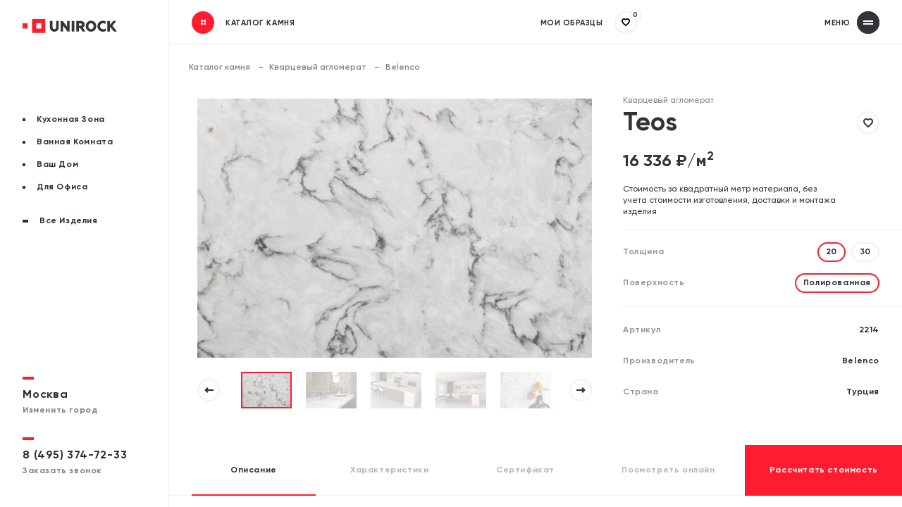

--- FILE ---
content_type: text/html; charset=UTF-8
request_url: https://unirock.ru/catalog/quartz/belenco/teos/
body_size: 35919
content:
<!DOCTYPE HTML>
<html lang="ru">
<head>
    <title>Teos</title>
    <link href="/css/main.css" rel="stylesheet">
    <link href="/css/mobile.css" rel="stylesheet">
    <script src="/js/html5shiv/html5shiv.min.js"></script>
	<meta http-equiv="Content-Type" content="text/html; charset=UTF-8"/>
	<meta name="language" content="ru,russian"/> 
    <meta name="cmsmagazine" content="788f743ee7952a16864d8025ac8aee05" />
    <meta name="ktoprodvinul" content="f6d77d9a598006e7" />
    <meta name="skype_toolbar" content="skype_toolbar_parser_compatible">
    <meta name="format-detection" content="telephone=no">
    <link href="/css/tablet.css" rel="stylesheet" media="(min-width: 768px)">
    <link href="/css/desktop-min.css" rel="stylesheet" media="(min-width: 1024px)">
    <link href="/css/desktop.css" rel="stylesheet" media="(min-width: 1280px)">
    <link href="/css/desktop-big.css" rel="stylesheet" media="(min-width:1910px)">
    <link href="/css/catalog.css" rel="stylesheet"

<!-- Google Tag Manager -->
	<script>(function(w,d,s,l,i){w[l]=w[l]||[];w[l].push({'gtm.start':
	new Date().getTime(),event:'gtm.js'});var f=d.getElementsByTagName(s)[0],
	j=d.createElement(s),dl=l!='dataLayer'?'&l='+l:'';j.async=true;j.src=
	'https://www.googletagmanager.com/gtm.js?id='+i+dl;f.parentNode.insertBefore(j,f);
	})(window,document,'script','dataLayer','GTM-MK2JBQS');</script>
	<!-- End Google Tag Manager -->

    <meta name="viewport" content="width=device-width, initial-scale=1, maximum-scale=1, minimal-ui, user-scalable=no">
    <meta http-equiv="X-UA-Compatible" content="IE=edge,chrome=1">
    <meta name="google" value="notranslate">

    <link rel="icon" type="image/svg+xml" href="/images/favicon/favicon-red.svg">

    <link rel="icon" type="image/x-icon" href="/images/favicon/favicon.ico">
    <link rel="apple-touch-icon" sizes="180x180" href="/images/favicon/apple-touch-icon-180x180.png">
    <meta name="msapplication-TileImage" content="/images/favicon/mstile-150x150.png">

    <link rel="icon" type="image/png" sizes="16x16" href="/images/favicon/favicon-16x16.png">
    <link rel="icon" type="image/png" sizes="32x32" href="/images/favicon/favicon-32x32.png">
	<link rel="icon" type="image/png" sizes="96x96" href="/images/favicon/android-chrome-96x96.png">
	<link rel="icon" type="image/png" sizes="192x192" href="/images/favicon/android-chrome-192x192.png">
	<link rel="icon" type="image/png" sizes="512x512" href="/images/favicon/android-chrome-512x512.png">
    <link rel="manifest" href="/images/favicon/site.webmanifest">
    <link rel="mask-icon" href="/images/favicon/safari-pinned-tab.svg" color="#FF1C2E">
    <meta name="msapplication-TileColor" content="#2b5797">
    <meta name="theme-color" content="#ffffff">

	<link rel="mask-icon" href="/images/favicon/favicon.svg" color="#FF1C2E">
	<meta name="apple-mobile-web-app-title" content="Unirock.ru">

    <meta name="robots" content="index, follow" />
<meta name="keywords" content="Teos" />
<meta name="description" content="Улучшенная версия натурального камня. Качественный кварцевый агломерат от производителя Belenco" />
    <script>window.rockLinks = {modalDetails: "/include/popup/modal-details-ajax.php"}</script>
</head>
<body>

<!-- Google Tag Manager (noscript) -->
<noscript><iframe src="https://www.googletagmanager.com/ns.html?id=GTM-MK2JBQS"
height="0" width="0" style="display:none;visibility:hidden"></iframe></noscript>
<!-- End Google Tag Manager (noscript) -->

<!-- Roistat Counter Start -->
<script>
(function(w, d, s, h, id) {
    w.roistatProjectId = id; w.roistatHost = h;
    var p = d.location.protocol == "https:" ? "https://" : "http://";
    var u = /^.*roistat_visit=[^;]+(.*)?$/.test(d.cookie) ? "/dist/module.js" : "/api/site/1.0/"+id+"/init?referrer="+encodeURIComponent(d.location.href);
    var js = d.createElement(s); js.charset="UTF-8"; js.async = 1; js.src = p+h+u; var js2 = d.getElementsByTagName(s)[0]; js2.parentNode.insertBefore(js, js2);
})(window, document, 'script', 'cloud.roistat.com', '6ddafdba11cda74c943f0abdbe4b532e');
</script>
<!-- Roistat Counter End -->

        <div id="preloader">
          <div id="lottie-square">
            <div class="lottie-square_first"></div>
            <div class="lottie-square_second"></div>
            <div class="lottie-square_three"></div>
            <div class="lottie-square_fourth"></div>
          </div>
          <div id="lottie">
            <div class="lottie_first"></div>
            <div class="lottie_second"></div>
            <svg xmlns="http://www.w3.org/2000/svg" viewbox="0 0 250 50" width="250" height="50" preserveaspectratio="xMidYMid meet" style="width: 100%; height: 100%; transform: translate3d(0px, 0px, 0px);">
              <defs>
                <clippath id="__lottie_element_2">
                  <rect width="250" height="50" x="0" y="0"></rect>
                </clippath>
                <mask id="__lottie_element_3" mask-type="alpha">
                  <g style="display: block;" transform="matrix(-9999.990234375,0,0,-9999.990234375,-1139190.875,-7575.68359375)" opacity="1">
                    <g opacity="1" transform="matrix(17.14674949645996,0,0,1.0206199884414673,-0.32659912109375,-0.7603099942207336)">
                      <path fill="rgb(50,51,56)" fill-opacity="1" d=" M6.625,-25 C6.625,-25 6.625,25 6.625,25 C6.625,25 -6.625,25 -6.625,25 C-6.625,25 -6.625,-25 -6.625,-25 C-6.625,-25 6.625,-25 6.625,-25z"></path>
                    </g>
                  </g>
                </mask>
                <filter id="__lottie_element_10" filterunits="objectBoundingBox" x="0%" y="0%" width="100%" height="100%">
                  <fecomponenttransfer in="SourceGraphic">
                    <fefunca type="table" tablevalues="1.0 0.0"></fefunca>
                  </fecomponenttransfer>
                </filter>
                <mask id="__lottie_element_9" mask-type="alpha">
                  <g filter="url(#__lottie_element_10)">
                    <rect width="250" height="50" x="0" y="0" fill="#ffffff" opacity="0"></rect>
                    <g style="display: block;" transform="matrix(-9999.990234375,0,0,-9999.990234375,-1139190.875,-7575.68359375)" opacity="1">
                      <g opacity="1" transform="matrix(17.14674949645996,0,0,1.0206199884414673,-0.32659912109375,-0.7603099942207336)">
                        <path fill="rgb(50,51,56)" fill-opacity="1" d=" M6.625,-25 C6.625,-25 6.625,25 6.625,25 C6.625,25 -6.625,25 -6.625,25 C-6.625,25 -6.625,-25 -6.625,-25 C-6.625,-25 6.625,-25 6.625,-25z"></path>
                      </g>
                    </g>
                  </g>
                </mask>
                <clippath id="__lottie_element_14">
                  <path d="M0,0 L250,0 L250,50 L0,50z"></path>
                </clippath>
                <mask id="__lottie_element_17" mask-type="alpha">
                  <g style="display: block;" transform="matrix(-9999.990234375,0,0,-9999.990234375,-1139190.875,-7575.68359375)" opacity="1">
                    <g opacity="1" transform="matrix(17.14674949645996,0,0,1.0206199884414673,-0.32659912109375,-0.7603099942207336)">
                      <path fill="rgb(50,51,56)" fill-opacity="1" d=" M6.625,-25 C6.625,-25 6.625,25 6.625,25 C6.625,25 -6.625,25 -6.625,25 C-6.625,25 -6.625,-25 -6.625,-25 C-6.625,-25 6.625,-25 6.625,-25z"></path>
                    </g>
                  </g>
                </mask>
                <!-- mask id="__lottie_element_23" mask-type="alpha">
                  <g style="display: block;" transform="matrix(-9999.990234375,0,0,-9999.990234375,-1139190.875,-7575.68359375)" opacity="1">
                    <g opacity="1" transform="matrix(17.14674949645996,0,0,1.0206199884414673,-0.32659912109375,-0.7603099942207336)">
                      <path fill="rgb(50,51,56)" fill-opacity="1" d=" M6.625,-25 C6.625,-25 6.625,25 6.625,25 C6.625,25 -6.625,25 -6.625,25 C-6.625,25 -6.625,-25 -6.625,-25 C-6.625,-25 6.625,-25 6.625,-25z"></path>
                    </g>
                  </g>
                </mask -->
                <filter id="__lottie_element_30" filterunits="objectBoundingBox" x="0%" y="0%" width="100%" height="100%">
                  <fecomponenttransfer in="SourceGraphic">
                    <fefunca type="table" tablevalues="1.0 0.0"></fefunca>
                  </fecomponenttransfer>
                </filter>
                <mask id="__lottie_element_29" mask-type="alpha">
                  <g filter="url(#__lottie_element_30)">
                    <rect width="250" height="50" x="0" y="0" fill="#ffffff" opacity="0"></rect>
                    <g style="display: block;" transform="matrix(-9999.990234375,0,0,-9999.990234375,-1139190.875,-7575.68359375)" opacity="1">
                      <g opacity="1" transform="matrix(17.14674949645996,0,0,1.0206199884414673,-0.32659912109375,-0.7603099942207336)">
                        <path fill="rgb(50,51,56)" fill-opacity="1" d=" M6.625,-25 C6.625,-25 6.625,25 6.625,25 C6.625,25 -6.625,25 -6.625,25 C-6.625,25 -6.625,-25 -6.625,-25 C-6.625,-25 6.625,-25 6.625,-25z"></path>
                      </g>
                    </g>
                  </g>
                </mask>
                <clippath id="__lottie_element_34">
                  <path d="M0,0 L250,0 L250,50 L0,50z"></path>
                </clippath>
                <mask id="__lottie_element_37" mask-type="alpha">
                  <g style="display: block;" transform="matrix(-9999.990234375,0,0,-9999.990234375,-1139190.875,-7575.68359375)" opacity="1">
                    <g opacity="1" transform="matrix(17.14674949645996,0,0,1.0206199884414673,-0.32659912109375,-0.7603099942207336)">
                      <path fill="rgb(50,51,56)" fill-opacity="1" d=" M6.625,-25 C6.625,-25 6.625,25 6.625,25 C6.625,25 -6.625,25 -6.625,25 C-6.625,25 -6.625,-25 -6.625,-25 C-6.625,-25 6.625,-25 6.625,-25z"></path>
                    </g>
                  </g>
                </mask>
              </defs>
              <g clip-path="url(#__lottie_element_2)">
                <g mask="url(#__lottie_element_29)" style="display: block;">
                  <g clip-path="url(#__lottie_element_34)" transform="matrix(1,0,0,1,0,0)" opacity="1">
                    <g transform="matrix(1,0,0,1,0,0)" opacity="1" style="display: block;">
                      <g opacity="1" transform="matrix(1,0,0,1,126.5,24.982999801635742)">
                        <path fill="rgb(241,242,243)" fill-opacity="1" d=" M-88.38600158691406,3.2829999923706055 C-88.38600158691406,5.427000045776367 -88.91899871826172,7.050000190734863 -89.98600006103516,8.152999877929688 C-91.16000366210938,9.22700023651123 -92.68299865722656,9.821999549865723 -94.26100158691406,9.821999549865723 C-95.83999633789062,9.821999549865723 -97.36299896240234,9.22700023651123 -98.53700256347656,8.152999877929688 C-99.61900329589844,7.031000137329102 -100.16000366210938,5.414999961853027 -100.16000366210938,3.305999994277954 C-100.16000366210938,3.305999994277954 -100.16000366210938,-17.284000396728516 -100.16000366210938,-17.284000396728516 C-100.16000366210938,-17.284000396728516 -108.5,-17.284000396728516 -108.5,-17.284000396728516 C-108.5,-17.284000396728516 -108.5,2.8350000381469727 -108.5,2.8350000381469727 C-108.5,7.64900016784668 -107.15599822998047,11.390999794006348 -104.46800231933594,14.060999870300293 C-101.66100311279297,16.607999801635742 -98.03299713134766,18.014999389648438 -94.27300262451172,18.014999389648438 C-90.51399993896484,18.014999389648438 -86.88500213623047,16.607999801635742 -84.0780029296875,14.060999870300293 C-81.38999938964844,11.390999794006348 -80.0459976196289,7.64900016784668 -80.0459976196289,2.8350000381469727 C-80.0459976196289,2.8350000381469727 -80.0459976196289,-17.284000396728516 -80.0459976196289,-17.284000396728516 C-80.0459976196289,-17.284000396728516 -88.38600158691406,-17.284000396728516 -88.38600158691406,-17.284000396728516 C-88.38600158691406,-17.284000396728516 -88.38600158691406,3.2829999923706055 -88.38600158691406,3.2829999923706055z M-52.89899826049805,1.7489999532699585 C-52.89899826049805,1.7489999532699585 -67.08200073242188,-17.284000396728516 -67.08200073242188,-17.284000396728516 C-67.08200073242188,-17.284000396728516 -74.22100067138672,-17.284000396728516 -74.22100067138672,-17.284000396728516 C-74.22100067138672,-17.284000396728516 -74.22100067138672,17.332000732421875 -74.22100067138672,17.332000732421875 C-74.22100067138672,17.332000732421875 -66.01599884033203,17.332000732421875 -66.01599884033203,17.332000732421875 C-66.01599884033203,17.332000732421875 -66.01599884033203,-1.8079999685287476 -66.01599884033203,-1.8079999685287476 C-66.01599884033203,-1.8079999685287476 -51.6510009765625,17.326000213623047 -51.6510009765625,17.326000213623047 C-51.6510009765625,17.326000213623047 -44.75299835205078,17.326000213623047 -44.75299835205078,17.326000213623047 C-44.75299835205078,17.326000213623047 -44.75299835205078,-17.290000915527344 -44.75299835205078,-17.290000915527344 C-44.75299835205078,-17.290000915527344 -52.89899826049805,-17.290000915527344 -52.89899826049805,-17.290000915527344 C-52.89899826049805,-17.290000915527344 -52.89899826049805,1.7489999532699585 -52.89899826049805,1.7489999532699585z M-38.10100173950195,17.326000213623047 C-38.10100173950195,17.326000213623047 -29.76099967956543,17.326000213623047 -29.76099967956543,17.326000213623047 C-29.76099967956543,17.326000213623047 -29.76099967956543,-17.290000915527344 -29.76099967956543,-17.290000915527344 C-29.76099967956543,-17.290000915527344 -38.10100173950195,-17.290000915527344 -38.10100173950195,-17.290000915527344 C-38.10100173950195,-17.290000915527344 -38.10100173950195,17.326000213623047 -38.10100173950195,17.326000213623047z M3.8450000286102295,-5.617000102996826 C3.8450000286102295,-14.765999794006348 -2.878000020980835,-17.284000396728516 -9.458999633789062,-17.284000396728516 C-9.458999633789062,-17.284000396728516 -23.131999969482422,-17.284000396728516 -23.131999969482422,-17.284000396728516 C-23.131999969482422,-17.284000396728516 -23.131999969482422,17.332000732421875 -23.131999969482422,17.332000732421875 C-23.131999969482422,17.332000732421875 -14.557999610900879,17.332000732421875 -14.557999610900879,17.332000732421875 C-14.557999610900879,17.332000732421875 -14.557999610900879,6.057000160217285 -14.557999610900879,6.057000160217285 C-14.557999610900879,6.057000160217285 -10.847999572753906,6.057000160217285 -10.847999572753906,6.057000160217285 C-10.847999572753906,6.057000160217285 -3.1059999465942383,17.332000732421875 -3.1059999465942383,17.332000732421875 C-3.1059999465942383,17.332000732421875 6.581999778747559,17.332000732421875 6.581999778747559,17.332000732421875 C6.581999778747559,17.332000732421875 -2.361999988555908,4.798999786376953 -2.361999988555908,4.798999786376953 C1.2009999752044678,3.234999895095825 3.8450000286102295,0.09000000357627869 3.8450000286102295,-5.617000102996826z M-9.083999633789062,-1.3609999418258667 C-9.083999633789062,-1.3609999418258667 -14.552000045776367,-1.3609999418258667 -14.552000045776367,-1.3609999418258667 C-14.552000045776367,-1.3609999418258667 -14.552000045776367,-9.37600040435791 -14.552000045776367,-9.37600040435791 C-14.552000045776367,-9.37600040435791 -9.083999633789062,-9.37600040435791 -9.083999633789062,-9.37600040435791 C-6.629000186920166,-9.37600040435791 -4.98199987411499,-8.038999557495117 -4.98199987411499,-5.372000217437744 C-4.98199987411499,-2.7039999961853027 -6.6579999923706055,-1.3669999837875366 -9.09000015258789,-1.3669999837875366 C-9.09000015258789,-1.3669999837875366 -9.083999633789062,-1.3609999418258667 -9.083999633789062,-1.3609999418258667z M24.46299934387207,-17.976999282836914 C22.174999237060547,-18.03700065612793 19.899999618530273,-17.60099983215332 17.790000915527344,-16.697999954223633 C15.680999755859375,-15.793999671936035 13.784000396728516,-14.444000244140625 12.22599983215332,-12.737000465393066 C9.010000228881836,-9.307999610900879 7.261000156402588,-4.7220001220703125 7.361000061035156,0.017999999225139618 C7.258999824523926,4.758999824523926 9.008000373840332,9.347999572753906 12.22599983215332,12.777999877929688 C13.819999694824219,14.437000274658203 15.722999572753906,15.755000114440918 17.823999404907227,16.65399932861328 C19.924999237060547,17.55299949645996 22.180999755859375,18.017000198364258 24.459999084472656,18.017000198364258 C26.73900032043457,18.017000198364258 28.9950008392334,17.55299949645996 31.09600067138672,16.65399932861328 C33.196998596191406,15.755000114440918 35.099998474121094,14.437000274658203 36.694000244140625,12.777999877929688 C39.9109992980957,9.347999572753906 41.6609992980957,4.758999824523926 41.558998107910156,0.017999999225139618 C41.66400146484375,-4.71999979019165 39.92100143432617,-9.305999755859375 36.71200180053711,-12.737000465393066 C35.152000427246094,-14.446000099182129 33.25299835205078,-15.79699993133545 31.141000747680664,-16.700000762939453 C29.02899932861328,-17.604000091552734 26.753000259399414,-18.038999557495117 24.46299934387207,-17.976999282836914z M30.534000396728516,7.043000221252441 C29.764999389648438,7.9120001792907715 28.825000762939453,8.607000350952148 27.774999618530273,9.083000183105469 C26.725000381469727,9.557999610900879 25.589000701904297,9.803999900817871 24.43899917602539,9.803999900817871 C23.290000915527344,9.803999900817871 22.15399932861328,9.557999610900879 21.104000091552734,9.083000183105469 C20.054000854492188,8.607000350952148 19.11400032043457,7.9120001792907715 18.3439998626709,7.043000221252441 C16.738000869750977,5.23199987411499 15.9350004196167,2.890000104904175 15.9350004196167,0.017999999225139618 C15.9350004196167,-2.8550000190734863 16.738000869750977,-5.195000171661377 18.3439998626709,-7.000999927520752 C19.11400032043457,-7.869999885559082 20.054000854492188,-8.565999984741211 21.104000091552734,-9.041000366210938 C22.15399932861328,-9.517000198364258 23.290000915527344,-9.762999534606934 24.43899917602539,-9.762999534606934 C25.589000701904297,-9.762999534606934 26.725000381469727,-9.517000198364258 27.774999618530273,-9.041000366210938 C28.825000762939453,-8.565999984741211 29.764999389648438,-7.869999885559082 30.534000396728516,-7.000999927520752 C32.202999114990234,-5.066999912261963 33.082000732421875,-2.555000066757202 32.9900016784668,0.017999999225139618 C33.08300018310547,2.5920000076293945 32.20500183105469,5.10699987411499 30.534000396728516,7.043000221252441z M56.584999084472656,7.091000080108643 C55.6609992980957,6.175000190734863 54.9370002746582,5.072999954223633 54.45800018310547,3.8550000190734863 C53.979000091552734,2.635999917984009 53.757999420166016,1.3289999961853027 53.80799865722656,0.017999999225139618 C53.768001556396484,-1.2730000019073486 53.987998962402344,-2.558000087738037 54.452999114990234,-3.759999990463257 C54.917999267578125,-4.960999965667725 55.61800003051758,-6.052999973297119 56.512001037597656,-6.96999979019165 C57.40599822998047,-7.886000156402588 58.472999572753906,-8.605999946594238 59.650001525878906,-9.088000297546387 C60.82600021362305,-9.569999694824219 62.08700180053711,-9.802000045776367 63.35499954223633,-9.770000457763672 C66.3030014038086,-9.784000396728516 69.18900299072266,-8.907999992370605 71.64800262451172,-7.251999855041504 C71.64800262451172,-7.251999855041504 71.64800262451172,-16.024999618530273 71.64800262451172,-16.024999618530273 C69.0479965209961,-17.35700035095215 66.16999816894531,-18.027000427246094 63.26100158691406,-17.976999282836914 C58.06800079345703,-17.976999282836914 53.75899887084961,-16.29599952697754 50.332000732421875,-12.932999610900879 C46.90599822998047,-9.571999549865723 45.20600128173828,-5.254000186920166 45.233001708984375,0.017999999225139618 C45.233001708984375,5.294000148773193 46.94900131225586,9.61299991607666 50.37900161743164,12.975000381469727 C53.808998107910156,16.33799934387207 58.11899948120117,18.010000228881836 63.30799865722656,17.9950008392334 C66.40499877929688,18.038999557495117 69.46399688720703,17.29199981689453 72.2040023803711,15.821999549865723 C72.2040023803711,15.821999549865723 72.2040023803711,7.043000221252441 72.2040023803711,7.043000221252441 C69.91899871826172,8.887999534606934 67.07599639892578,9.812000274658203 63.676998138427734,9.812000274658203 C61.051998138427734,9.897000312805176 58.50199890136719,8.918999671936035 56.584999084472656,7.091000080108643z M93.625,-1.3669999837875366 C93.625,-1.3669999837875366 106.18499755859375,-17.284000396728516 106.18499755859375,-17.284000396728516 C106.18499755859375,-17.284000396728516 96.17500305175781,-17.284000396728516 96.17500305175781,-17.284000396728516 C96.17500305175781,-17.284000396728516 85.65499877929688,-4.089000225067139 85.65499877929688,-4.089000225067139 C85.65499877929688,-4.089000225067139 85.65499877929688,-17.284000396728516 85.65499877929688,-17.284000396728516 C85.65499877929688,-17.284000396728516 77.30899810791016,-17.284000396728516 77.30899810791016,-17.284000396728516 C77.30899810791016,-17.284000396728516 77.30899810791016,17.332000732421875 77.30899810791016,17.332000732421875 C77.30899810791016,17.332000732421875 85.64900207519531,17.332000732421875 85.64900207519531,17.332000732421875 C85.64900207519531,17.332000732421875 85.64900207519531,1.9450000524520874 85.64900207519531,1.9450000524520874 C85.64900207519531,1.9450000524520874 98.3489990234375,17.326000213623047 98.3489990234375,17.326000213623047 C98.3489990234375,17.326000213623047 108.5,17.326000213623047 108.5,17.326000213623047 C108.5,17.326000213623047 93.625,-1.3669999837875366 93.625,-1.3669999837875366z"></path>
                      </g>
                    </g>
                    <g mask="url(#__lottie_element_37)" style="display: block;">
                      <g transform="matrix(1,0,0,1,0,0)" opacity="1">
                        <g opacity="1" transform="matrix(1,0,0,1,126.5,24.982999801635742)">
                          <path fill="rgb(50,51,56)" fill-opacity="1" d=" M-88.38600158691406,3.2829999923706055 C-88.38600158691406,5.427000045776367 -88.91899871826172,7.050000190734863 -89.98600006103516,8.152999877929688 C-91.16000366210938,9.22700023651123 -92.68299865722656,9.821999549865723 -94.26100158691406,9.821999549865723 C-95.83999633789062,9.821999549865723 -97.36299896240234,9.22700023651123 -98.53700256347656,8.152999877929688 C-99.61900329589844,7.031000137329102 -100.16000366210938,5.414999961853027 -100.16000366210938,3.305999994277954 C-100.16000366210938,3.305999994277954 -100.16000366210938,-17.284000396728516 -100.16000366210938,-17.284000396728516 C-100.16000366210938,-17.284000396728516 -108.5,-17.284000396728516 -108.5,-17.284000396728516 C-108.5,-17.284000396728516 -108.5,2.8350000381469727 -108.5,2.8350000381469727 C-108.5,7.64900016784668 -107.15599822998047,11.390999794006348 -104.46800231933594,14.060999870300293 C-101.66100311279297,16.607999801635742 -98.03299713134766,18.014999389648438 -94.27300262451172,18.014999389648438 C-90.51399993896484,18.014999389648438 -86.88500213623047,16.607999801635742 -84.0780029296875,14.060999870300293 C-81.38999938964844,11.390999794006348 -80.0459976196289,7.64900016784668 -80.0459976196289,2.8350000381469727 C-80.0459976196289,2.8350000381469727 -80.0459976196289,-17.284000396728516 -80.0459976196289,-17.284000396728516 C-80.0459976196289,-17.284000396728516 -88.38600158691406,-17.284000396728516 -88.38600158691406,-17.284000396728516 C-88.38600158691406,-17.284000396728516 -88.38600158691406,3.2829999923706055 -88.38600158691406,3.2829999923706055z M-52.89899826049805,1.7489999532699585 C-52.89899826049805,1.7489999532699585 -67.08200073242188,-17.284000396728516 -67.08200073242188,-17.284000396728516 C-67.08200073242188,-17.284000396728516 -74.22100067138672,-17.284000396728516 -74.22100067138672,-17.284000396728516 C-74.22100067138672,-17.284000396728516 -74.22100067138672,17.332000732421875 -74.22100067138672,17.332000732421875 C-74.22100067138672,17.332000732421875 -66.01599884033203,17.332000732421875 -66.01599884033203,17.332000732421875 C-66.01599884033203,17.332000732421875 -66.01599884033203,-1.8079999685287476 -66.01599884033203,-1.8079999685287476 C-66.01599884033203,-1.8079999685287476 -51.6510009765625,17.326000213623047 -51.6510009765625,17.326000213623047 C-51.6510009765625,17.326000213623047 -44.75299835205078,17.326000213623047 -44.75299835205078,17.326000213623047 C-44.75299835205078,17.326000213623047 -44.75299835205078,-17.290000915527344 -44.75299835205078,-17.290000915527344 C-44.75299835205078,-17.290000915527344 -52.89899826049805,-17.290000915527344 -52.89899826049805,-17.290000915527344 C-52.89899826049805,-17.290000915527344 -52.89899826049805,1.7489999532699585 -52.89899826049805,1.7489999532699585z M-38.10100173950195,17.326000213623047 C-38.10100173950195,17.326000213623047 -29.76099967956543,17.326000213623047 -29.76099967956543,17.326000213623047 C-29.76099967956543,17.326000213623047 -29.76099967956543,-17.290000915527344 -29.76099967956543,-17.290000915527344 C-29.76099967956543,-17.290000915527344 -38.10100173950195,-17.290000915527344 -38.10100173950195,-17.290000915527344 C-38.10100173950195,-17.290000915527344 -38.10100173950195,17.326000213623047 -38.10100173950195,17.326000213623047z M3.8450000286102295,-5.617000102996826 C3.8450000286102295,-14.765999794006348 -2.878000020980835,-17.284000396728516 -9.458999633789062,-17.284000396728516 C-9.458999633789062,-17.284000396728516 -23.131999969482422,-17.284000396728516 -23.131999969482422,-17.284000396728516 C-23.131999969482422,-17.284000396728516 -23.131999969482422,17.332000732421875 -23.131999969482422,17.332000732421875 C-23.131999969482422,17.332000732421875 -14.557999610900879,17.332000732421875 -14.557999610900879,17.332000732421875 C-14.557999610900879,17.332000732421875 -14.557999610900879,6.057000160217285 -14.557999610900879,6.057000160217285 C-14.557999610900879,6.057000160217285 -10.847999572753906,6.057000160217285 -10.847999572753906,6.057000160217285 C-10.847999572753906,6.057000160217285 -3.1059999465942383,17.332000732421875 -3.1059999465942383,17.332000732421875 C-3.1059999465942383,17.332000732421875 6.581999778747559,17.332000732421875 6.581999778747559,17.332000732421875 C6.581999778747559,17.332000732421875 -2.361999988555908,4.798999786376953 -2.361999988555908,4.798999786376953 C1.2009999752044678,3.234999895095825 3.8450000286102295,0.09000000357627869 3.8450000286102295,-5.617000102996826z M-9.083999633789062,-1.3609999418258667 C-9.083999633789062,-1.3609999418258667 -14.552000045776367,-1.3609999418258667 -14.552000045776367,-1.3609999418258667 C-14.552000045776367,-1.3609999418258667 -14.552000045776367,-9.37600040435791 -14.552000045776367,-9.37600040435791 C-14.552000045776367,-9.37600040435791 -9.083999633789062,-9.37600040435791 -9.083999633789062,-9.37600040435791 C-6.629000186920166,-9.37600040435791 -4.98199987411499,-8.038999557495117 -4.98199987411499,-5.372000217437744 C-4.98199987411499,-2.7039999961853027 -6.6579999923706055,-1.3669999837875366 -9.09000015258789,-1.3669999837875366 C-9.09000015258789,-1.3669999837875366 -9.083999633789062,-1.3609999418258667 -9.083999633789062,-1.3609999418258667z M24.46299934387207,-17.976999282836914 C22.174999237060547,-18.03700065612793 19.899999618530273,-17.60099983215332 17.790000915527344,-16.697999954223633 C15.680999755859375,-15.793999671936035 13.784000396728516,-14.444000244140625 12.22599983215332,-12.737000465393066 C9.010000228881836,-9.307999610900879 7.261000156402588,-4.7220001220703125 7.361000061035156,0.017999999225139618 C7.258999824523926,4.758999824523926 9.008000373840332,9.347999572753906 12.22599983215332,12.777999877929688 C13.819999694824219,14.437000274658203 15.722999572753906,15.755000114440918 17.823999404907227,16.65399932861328 C19.924999237060547,17.55299949645996 22.180999755859375,18.017000198364258 24.459999084472656,18.017000198364258 C26.73900032043457,18.017000198364258 28.9950008392334,17.55299949645996 31.09600067138672,16.65399932861328 C33.196998596191406,15.755000114440918 35.099998474121094,14.437000274658203 36.694000244140625,12.777999877929688 C39.9109992980957,9.347999572753906 41.6609992980957,4.758999824523926 41.558998107910156,0.017999999225139618 C41.66400146484375,-4.71999979019165 39.92100143432617,-9.305999755859375 36.71200180053711,-12.737000465393066 C35.152000427246094,-14.446000099182129 33.25299835205078,-15.79699993133545 31.141000747680664,-16.700000762939453 C29.02899932861328,-17.604000091552734 26.753000259399414,-18.038999557495117 24.46299934387207,-17.976999282836914z M30.534000396728516,7.043000221252441 C29.764999389648438,7.9120001792907715 28.825000762939453,8.607000350952148 27.774999618530273,9.083000183105469 C26.725000381469727,9.557999610900879 25.589000701904297,9.803999900817871 24.43899917602539,9.803999900817871 C23.290000915527344,9.803999900817871 22.15399932861328,9.557999610900879 21.104000091552734,9.083000183105469 C20.054000854492188,8.607000350952148 19.11400032043457,7.9120001792907715 18.3439998626709,7.043000221252441 C16.738000869750977,5.23199987411499 15.9350004196167,2.890000104904175 15.9350004196167,0.017999999225139618 C15.9350004196167,-2.8550000190734863 16.738000869750977,-5.195000171661377 18.3439998626709,-7.000999927520752 C19.11400032043457,-7.869999885559082 20.054000854492188,-8.565999984741211 21.104000091552734,-9.041000366210938 C22.15399932861328,-9.517000198364258 23.290000915527344,-9.762999534606934 24.43899917602539,-9.762999534606934 C25.589000701904297,-9.762999534606934 26.725000381469727,-9.517000198364258 27.774999618530273,-9.041000366210938 C28.825000762939453,-8.565999984741211 29.764999389648438,-7.869999885559082 30.534000396728516,-7.000999927520752 C32.202999114990234,-5.066999912261963 33.082000732421875,-2.555000066757202 32.9900016784668,0.017999999225139618 C33.08300018310547,2.5920000076293945 32.20500183105469,5.10699987411499 30.534000396728516,7.043000221252441z M56.584999084472656,7.091000080108643 C55.6609992980957,6.175000190734863 54.9370002746582,5.072999954223633 54.45800018310547,3.8550000190734863 C53.979000091552734,2.635999917984009 53.757999420166016,1.3289999961853027 53.80799865722656,0.017999999225139618 C53.768001556396484,-1.2730000019073486 53.987998962402344,-2.558000087738037 54.452999114990234,-3.759999990463257 C54.917999267578125,-4.960999965667725 55.61800003051758,-6.052999973297119 56.512001037597656,-6.96999979019165 C57.40599822998047,-7.886000156402588 58.472999572753906,-8.605999946594238 59.650001525878906,-9.088000297546387 C60.82600021362305,-9.569999694824219 62.08700180053711,-9.802000045776367 63.35499954223633,-9.770000457763672 C66.3030014038086,-9.784000396728516 69.18900299072266,-8.907999992370605 71.64800262451172,-7.251999855041504 C71.64800262451172,-7.251999855041504 71.64800262451172,-16.024999618530273 71.64800262451172,-16.024999618530273 C69.0479965209961,-17.35700035095215 66.16999816894531,-18.027000427246094 63.26100158691406,-17.976999282836914 C58.06800079345703,-17.976999282836914 53.75899887084961,-16.29599952697754 50.332000732421875,-12.932999610900879 C46.90599822998047,-9.571999549865723 45.20600128173828,-5.254000186920166 45.233001708984375,0.017999999225139618 C45.233001708984375,5.294000148773193 46.94900131225586,9.61299991607666 50.37900161743164,12.975000381469727 C53.808998107910156,16.33799934387207 58.11899948120117,18.010000228881836 63.30799865722656,17.9950008392334 C66.40499877929688,18.038999557495117 69.46399688720703,17.29199981689453 72.2040023803711,15.821999549865723 C72.2040023803711,15.821999549865723 72.2040023803711,7.043000221252441 72.2040023803711,7.043000221252441 C69.91899871826172,8.887999534606934 67.07599639892578,9.812000274658203 63.676998138427734,9.812000274658203 C61.051998138427734,9.897000312805176 58.50199890136719,8.918999671936035 56.584999084472656,7.091000080108643z M93.625,-1.3669999837875366 C93.625,-1.3669999837875366 106.18499755859375,-17.284000396728516 106.18499755859375,-17.284000396728516 C106.18499755859375,-17.284000396728516 96.17500305175781,-17.284000396728516 96.17500305175781,-17.284000396728516 C96.17500305175781,-17.284000396728516 85.65499877929688,-4.089000225067139 85.65499877929688,-4.089000225067139 C85.65499877929688,-4.089000225067139 85.65499877929688,-17.284000396728516 85.65499877929688,-17.284000396728516 C85.65499877929688,-17.284000396728516 77.30899810791016,-17.284000396728516 77.30899810791016,-17.284000396728516 C77.30899810791016,-17.284000396728516 77.30899810791016,17.332000732421875 77.30899810791016,17.332000732421875 C77.30899810791016,17.332000732421875 85.64900207519531,17.332000732421875 85.64900207519531,17.332000732421875 C85.64900207519531,17.332000732421875 85.64900207519531,1.9450000524520874 85.64900207519531,1.9450000524520874 C85.64900207519531,1.9450000524520874 98.3489990234375,17.326000213623047 98.3489990234375,17.326000213623047 C98.3489990234375,17.326000213623047 108.5,17.326000213623047 108.5,17.326000213623047 C108.5,17.326000213623047 93.625,-1.3669999837875366 93.625,-1.3669999837875366z"></path>
                        </g>
                      </g>
                    </g>
                  </g>
                </g>
                <g mask="url(#__lottie_element_23)" style="display: block;">
                  <g transform="matrix(1,0,0,1,0,0)" opacity="1">
                    <g opacity="1" transform="matrix(1,0,0,1,126.5,24.982999801635742)">
                      <path fill="rgb(241,242,243)" fill-opacity="1" d=" M-88.38600158691406,3.2829999923706055 C-88.38600158691406,5.427000045776367 -88.91899871826172,7.050000190734863 -89.98600006103516,8.152999877929688 C-91.16000366210938,9.22700023651123 -92.68299865722656,9.821999549865723 -94.26100158691406,9.821999549865723 C-95.83999633789062,9.821999549865723 -97.36299896240234,9.22700023651123 -98.53700256347656,8.152999877929688 C-99.61900329589844,7.031000137329102 -100.16000366210938,5.414999961853027 -100.16000366210938,3.305999994277954 C-100.16000366210938,3.305999994277954 -100.16000366210938,-17.284000396728516 -100.16000366210938,-17.284000396728516 C-100.16000366210938,-17.284000396728516 -108.5,-17.284000396728516 -108.5,-17.284000396728516 C-108.5,-17.284000396728516 -108.5,2.8350000381469727 -108.5,2.8350000381469727 C-108.5,7.64900016784668 -107.15599822998047,11.390999794006348 -104.46800231933594,14.060999870300293 C-101.66100311279297,16.607999801635742 -98.03299713134766,18.014999389648438 -94.27300262451172,18.014999389648438 C-90.51399993896484,18.014999389648438 -86.88500213623047,16.607999801635742 -84.0780029296875,14.060999870300293 C-81.38999938964844,11.390999794006348 -80.0459976196289,7.64900016784668 -80.0459976196289,2.8350000381469727 C-80.0459976196289,2.8350000381469727 -80.0459976196289,-17.284000396728516 -80.0459976196289,-17.284000396728516 C-80.0459976196289,-17.284000396728516 -88.38600158691406,-17.284000396728516 -88.38600158691406,-17.284000396728516 C-88.38600158691406,-17.284000396728516 -88.38600158691406,3.2829999923706055 -88.38600158691406,3.2829999923706055z M-52.89899826049805,1.7489999532699585 C-52.89899826049805,1.7489999532699585 -67.08200073242188,-17.284000396728516 -67.08200073242188,-17.284000396728516 C-67.08200073242188,-17.284000396728516 -74.22100067138672,-17.284000396728516 -74.22100067138672,-17.284000396728516 C-74.22100067138672,-17.284000396728516 -74.22100067138672,17.332000732421875 -74.22100067138672,17.332000732421875 C-74.22100067138672,17.332000732421875 -66.01599884033203,17.332000732421875 -66.01599884033203,17.332000732421875 C-66.01599884033203,17.332000732421875 -66.01599884033203,-1.8079999685287476 -66.01599884033203,-1.8079999685287476 C-66.01599884033203,-1.8079999685287476 -51.6510009765625,17.326000213623047 -51.6510009765625,17.326000213623047 C-51.6510009765625,17.326000213623047 -44.75299835205078,17.326000213623047 -44.75299835205078,17.326000213623047 C-44.75299835205078,17.326000213623047 -44.75299835205078,-17.290000915527344 -44.75299835205078,-17.290000915527344 C-44.75299835205078,-17.290000915527344 -52.89899826049805,-17.290000915527344 -52.89899826049805,-17.290000915527344 C-52.89899826049805,-17.290000915527344 -52.89899826049805,1.7489999532699585 -52.89899826049805,1.7489999532699585z M-38.10100173950195,17.326000213623047 C-38.10100173950195,17.326000213623047 -29.76099967956543,17.326000213623047 -29.76099967956543,17.326000213623047 C-29.76099967956543,17.326000213623047 -29.76099967956543,-17.290000915527344 -29.76099967956543,-17.290000915527344 C-29.76099967956543,-17.290000915527344 -38.10100173950195,-17.290000915527344 -38.10100173950195,-17.290000915527344 C-38.10100173950195,-17.290000915527344 -38.10100173950195,17.326000213623047 -38.10100173950195,17.326000213623047z M3.8450000286102295,-5.617000102996826 C3.8450000286102295,-14.765999794006348 -2.878000020980835,-17.284000396728516 -9.458999633789062,-17.284000396728516 C-9.458999633789062,-17.284000396728516 -23.131999969482422,-17.284000396728516 -23.131999969482422,-17.284000396728516 C-23.131999969482422,-17.284000396728516 -23.131999969482422,17.332000732421875 -23.131999969482422,17.332000732421875 C-23.131999969482422,17.332000732421875 -14.557999610900879,17.332000732421875 -14.557999610900879,17.332000732421875 C-14.557999610900879,17.332000732421875 -14.557999610900879,6.057000160217285 -14.557999610900879,6.057000160217285 C-14.557999610900879,6.057000160217285 -10.847999572753906,6.057000160217285 -10.847999572753906,6.057000160217285 C-10.847999572753906,6.057000160217285 -3.1059999465942383,17.332000732421875 -3.1059999465942383,17.332000732421875 C-3.1059999465942383,17.332000732421875 6.581999778747559,17.332000732421875 6.581999778747559,17.332000732421875 C6.581999778747559,17.332000732421875 -2.361999988555908,4.798999786376953 -2.361999988555908,4.798999786376953 C1.2009999752044678,3.234999895095825 3.8450000286102295,0.09000000357627869 3.8450000286102295,-5.617000102996826z M-9.083999633789062,-1.3609999418258667 C-9.083999633789062,-1.3609999418258667 -14.552000045776367,-1.3609999418258667 -14.552000045776367,-1.3609999418258667 C-14.552000045776367,-1.3609999418258667 -14.552000045776367,-9.37600040435791 -14.552000045776367,-9.37600040435791 C-14.552000045776367,-9.37600040435791 -9.083999633789062,-9.37600040435791 -9.083999633789062,-9.37600040435791 C-6.629000186920166,-9.37600040435791 -4.98199987411499,-8.038999557495117 -4.98199987411499,-5.372000217437744 C-4.98199987411499,-2.7039999961853027 -6.6579999923706055,-1.3669999837875366 -9.09000015258789,-1.3669999837875366 C-9.09000015258789,-1.3669999837875366 -9.083999633789062,-1.3609999418258667 -9.083999633789062,-1.3609999418258667z M24.46299934387207,-17.976999282836914 C22.174999237060547,-18.03700065612793 19.899999618530273,-17.60099983215332 17.790000915527344,-16.697999954223633 C15.680999755859375,-15.793999671936035 13.784000396728516,-14.444000244140625 12.22599983215332,-12.737000465393066 C9.010000228881836,-9.307999610900879 7.261000156402588,-4.7220001220703125 7.361000061035156,0.017999999225139618 C7.258999824523926,4.758999824523926 9.008000373840332,9.347999572753906 12.22599983215332,12.777999877929688 C13.819999694824219,14.437000274658203 15.722999572753906,15.755000114440918 17.823999404907227,16.65399932861328 C19.924999237060547,17.55299949645996 22.180999755859375,18.017000198364258 24.459999084472656,18.017000198364258 C26.73900032043457,18.017000198364258 28.9950008392334,17.55299949645996 31.09600067138672,16.65399932861328 C33.196998596191406,15.755000114440918 35.099998474121094,14.437000274658203 36.694000244140625,12.777999877929688 C39.9109992980957,9.347999572753906 41.6609992980957,4.758999824523926 41.558998107910156,0.017999999225139618 C41.66400146484375,-4.71999979019165 39.92100143432617,-9.305999755859375 36.71200180053711,-12.737000465393066 C35.152000427246094,-14.446000099182129 33.25299835205078,-15.79699993133545 31.141000747680664,-16.700000762939453 C29.02899932861328,-17.604000091552734 26.753000259399414,-18.038999557495117 24.46299934387207,-17.976999282836914z M30.534000396728516,7.043000221252441 C29.764999389648438,7.9120001792907715 28.825000762939453,8.607000350952148 27.774999618530273,9.083000183105469 C26.725000381469727,9.557999610900879 25.589000701904297,9.803999900817871 24.43899917602539,9.803999900817871 C23.290000915527344,9.803999900817871 22.15399932861328,9.557999610900879 21.104000091552734,9.083000183105469 C20.054000854492188,8.607000350952148 19.11400032043457,7.9120001792907715 18.3439998626709,7.043000221252441 C16.738000869750977,5.23199987411499 15.9350004196167,2.890000104904175 15.9350004196167,0.017999999225139618 C15.9350004196167,-2.8550000190734863 16.738000869750977,-5.195000171661377 18.3439998626709,-7.000999927520752 C19.11400032043457,-7.869999885559082 20.054000854492188,-8.565999984741211 21.104000091552734,-9.041000366210938 C22.15399932861328,-9.517000198364258 23.290000915527344,-9.762999534606934 24.43899917602539,-9.762999534606934 C25.589000701904297,-9.762999534606934 26.725000381469727,-9.517000198364258 27.774999618530273,-9.041000366210938 C28.825000762939453,-8.565999984741211 29.764999389648438,-7.869999885559082 30.534000396728516,-7.000999927520752 C32.202999114990234,-5.066999912261963 33.082000732421875,-2.555000066757202 32.9900016784668,0.017999999225139618 C33.08300018310547,2.5920000076293945 32.20500183105469,5.10699987411499 30.534000396728516,7.043000221252441z M56.584999084472656,7.091000080108643 C55.6609992980957,6.175000190734863 54.9370002746582,5.072999954223633 54.45800018310547,3.8550000190734863 C53.979000091552734,2.635999917984009 53.757999420166016,1.3289999961853027 53.80799865722656,0.017999999225139618 C53.768001556396484,-1.2730000019073486 53.987998962402344,-2.558000087738037 54.452999114990234,-3.759999990463257 C54.917999267578125,-4.960999965667725 55.61800003051758,-6.052999973297119 56.512001037597656,-6.96999979019165 C57.40599822998047,-7.886000156402588 58.472999572753906,-8.605999946594238 59.650001525878906,-9.088000297546387 C60.82600021362305,-9.569999694824219 62.08700180053711,-9.802000045776367 63.35499954223633,-9.770000457763672 C66.3030014038086,-9.784000396728516 69.18900299072266,-8.907999992370605 71.64800262451172,-7.251999855041504 C71.64800262451172,-7.251999855041504 71.64800262451172,-16.024999618530273 71.64800262451172,-16.024999618530273 C69.0479965209961,-17.35700035095215 66.16999816894531,-18.027000427246094 63.26100158691406,-17.976999282836914 C58.06800079345703,-17.976999282836914 53.75899887084961,-16.29599952697754 50.332000732421875,-12.932999610900879 C46.90599822998047,-9.571999549865723 45.20600128173828,-5.254000186920166 45.233001708984375,0.017999999225139618 C45.233001708984375,5.294000148773193 46.94900131225586,9.61299991607666 50.37900161743164,12.975000381469727 C53.808998107910156,16.33799934387207 58.11899948120117,18.010000228881836 63.30799865722656,17.9950008392334 C66.40499877929688,18.038999557495117 69.46399688720703,17.29199981689453 72.2040023803711,15.821999549865723 C72.2040023803711,15.821999549865723 72.2040023803711,7.043000221252441 72.2040023803711,7.043000221252441 C69.91899871826172,8.887999534606934 67.07599639892578,9.812000274658203 63.676998138427734,9.812000274658203 C61.051998138427734,9.897000312805176 58.50199890136719,8.918999671936035 56.584999084472656,7.091000080108643z M93.625,-1.3669999837875366 C93.625,-1.3669999837875366 106.18499755859375,-17.284000396728516 106.18499755859375,-17.284000396728516 C106.18499755859375,-17.284000396728516 96.17500305175781,-17.284000396728516 96.17500305175781,-17.284000396728516 C96.17500305175781,-17.284000396728516 85.65499877929688,-4.089000225067139 85.65499877929688,-4.089000225067139 C85.65499877929688,-4.089000225067139 85.65499877929688,-17.284000396728516 85.65499877929688,-17.284000396728516 C85.65499877929688,-17.284000396728516 77.30899810791016,-17.284000396728516 77.30899810791016,-17.284000396728516 C77.30899810791016,-17.284000396728516 77.30899810791016,17.332000732421875 77.30899810791016,17.332000732421875 C77.30899810791016,17.332000732421875 85.64900207519531,17.332000732421875 85.64900207519531,17.332000732421875 C85.64900207519531,17.332000732421875 85.64900207519531,1.9450000524520874 85.64900207519531,1.9450000524520874 C85.64900207519531,1.9450000524520874 98.3489990234375,17.326000213623047 98.3489990234375,17.326000213623047 C98.3489990234375,17.326000213623047 108.5,17.326000213623047 108.5,17.326000213623047 C108.5,17.326000213623047 93.625,-1.3669999837875366 93.625,-1.3669999837875366z"></path>
                    </g>
                  </g>
                </g>
                <g mask="url(#__lottie_element_9)" style="display: block;">
                  <g clip-path="url(#__lottie_element_14)" transform="matrix(1,0,0,1,0,0)" opacity="1">
                    <g mask="url(#__lottie_element_17)" style="display: block;">
                      <g transform="matrix(1,0,0,1,0,0)" opacity="1">
                        <g opacity="1" transform="matrix(1,0,0,1,126.5,24.982999801635742)">
                          <path fill="rgb(192,194,203)" fill-opacity="1" d=" M-88.38600158691406,3.2829999923706055 C-88.38600158691406,5.427000045776367 -88.91899871826172,7.050000190734863 -89.98600006103516,8.152999877929688 C-91.16000366210938,9.22700023651123 -92.68299865722656,9.821999549865723 -94.26100158691406,9.821999549865723 C-95.83999633789062,9.821999549865723 -97.36299896240234,9.22700023651123 -98.53700256347656,8.152999877929688 C-99.61900329589844,7.031000137329102 -100.16000366210938,5.414999961853027 -100.16000366210938,3.305999994277954 C-100.16000366210938,3.305999994277954 -100.16000366210938,-17.284000396728516 -100.16000366210938,-17.284000396728516 C-100.16000366210938,-17.284000396728516 -108.5,-17.284000396728516 -108.5,-17.284000396728516 C-108.5,-17.284000396728516 -108.5,2.8350000381469727 -108.5,2.8350000381469727 C-108.5,7.64900016784668 -107.15599822998047,11.390999794006348 -104.46800231933594,14.060999870300293 C-101.66100311279297,16.607999801635742 -98.03299713134766,18.014999389648438 -94.27300262451172,18.014999389648438 C-90.51399993896484,18.014999389648438 -86.88500213623047,16.607999801635742 -84.0780029296875,14.060999870300293 C-81.38999938964844,11.390999794006348 -80.0459976196289,7.64900016784668 -80.0459976196289,2.8350000381469727 C-80.0459976196289,2.8350000381469727 -80.0459976196289,-17.284000396728516 -80.0459976196289,-17.284000396728516 C-80.0459976196289,-17.284000396728516 -88.38600158691406,-17.284000396728516 -88.38600158691406,-17.284000396728516 C-88.38600158691406,-17.284000396728516 -88.38600158691406,3.2829999923706055 -88.38600158691406,3.2829999923706055z M-52.89899826049805,1.7489999532699585 C-52.89899826049805,1.7489999532699585 -67.08200073242188,-17.284000396728516 -67.08200073242188,-17.284000396728516 C-67.08200073242188,-17.284000396728516 -74.22100067138672,-17.284000396728516 -74.22100067138672,-17.284000396728516 C-74.22100067138672,-17.284000396728516 -74.22100067138672,17.332000732421875 -74.22100067138672,17.332000732421875 C-74.22100067138672,17.332000732421875 -66.01599884033203,17.332000732421875 -66.01599884033203,17.332000732421875 C-66.01599884033203,17.332000732421875 -66.01599884033203,-1.8079999685287476 -66.01599884033203,-1.8079999685287476 C-66.01599884033203,-1.8079999685287476 -51.6510009765625,17.326000213623047 -51.6510009765625,17.326000213623047 C-51.6510009765625,17.326000213623047 -44.75299835205078,17.326000213623047 -44.75299835205078,17.326000213623047 C-44.75299835205078,17.326000213623047 -44.75299835205078,-17.290000915527344 -44.75299835205078,-17.290000915527344 C-44.75299835205078,-17.290000915527344 -52.89899826049805,-17.290000915527344 -52.89899826049805,-17.290000915527344 C-52.89899826049805,-17.290000915527344 -52.89899826049805,1.7489999532699585 -52.89899826049805,1.7489999532699585z M-38.10100173950195,17.326000213623047 C-38.10100173950195,17.326000213623047 -29.76099967956543,17.326000213623047 -29.76099967956543,17.326000213623047 C-29.76099967956543,17.326000213623047 -29.76099967956543,-17.290000915527344 -29.76099967956543,-17.290000915527344 C-29.76099967956543,-17.290000915527344 -38.10100173950195,-17.290000915527344 -38.10100173950195,-17.290000915527344 C-38.10100173950195,-17.290000915527344 -38.10100173950195,17.326000213623047 -38.10100173950195,17.326000213623047z M3.8450000286102295,-5.617000102996826 C3.8450000286102295,-14.765999794006348 -2.878000020980835,-17.284000396728516 -9.458999633789062,-17.284000396728516 C-9.458999633789062,-17.284000396728516 -23.131999969482422,-17.284000396728516 -23.131999969482422,-17.284000396728516 C-23.131999969482422,-17.284000396728516 -23.131999969482422,17.332000732421875 -23.131999969482422,17.332000732421875 C-23.131999969482422,17.332000732421875 -14.557999610900879,17.332000732421875 -14.557999610900879,17.332000732421875 C-14.557999610900879,17.332000732421875 -14.557999610900879,6.057000160217285 -14.557999610900879,6.057000160217285 C-14.557999610900879,6.057000160217285 -10.847999572753906,6.057000160217285 -10.847999572753906,6.057000160217285 C-10.847999572753906,6.057000160217285 -3.1059999465942383,17.332000732421875 -3.1059999465942383,17.332000732421875 C-3.1059999465942383,17.332000732421875 6.581999778747559,17.332000732421875 6.581999778747559,17.332000732421875 C6.581999778747559,17.332000732421875 -2.361999988555908,4.798999786376953 -2.361999988555908,4.798999786376953 C1.2009999752044678,3.234999895095825 3.8450000286102295,0.09000000357627869 3.8450000286102295,-5.617000102996826z M-9.083999633789062,-1.3609999418258667 C-9.083999633789062,-1.3609999418258667 -14.552000045776367,-1.3609999418258667 -14.552000045776367,-1.3609999418258667 C-14.552000045776367,-1.3609999418258667 -14.552000045776367,-9.37600040435791 -14.552000045776367,-9.37600040435791 C-14.552000045776367,-9.37600040435791 -9.083999633789062,-9.37600040435791 -9.083999633789062,-9.37600040435791 C-6.629000186920166,-9.37600040435791 -4.98199987411499,-8.038999557495117 -4.98199987411499,-5.372000217437744 C-4.98199987411499,-2.7039999961853027 -6.6579999923706055,-1.3669999837875366 -9.09000015258789,-1.3669999837875366 C-9.09000015258789,-1.3669999837875366 -9.083999633789062,-1.3609999418258667 -9.083999633789062,-1.3609999418258667z M24.46299934387207,-17.976999282836914 C22.174999237060547,-18.03700065612793 19.899999618530273,-17.60099983215332 17.790000915527344,-16.697999954223633 C15.680999755859375,-15.793999671936035 13.784000396728516,-14.444000244140625 12.22599983215332,-12.737000465393066 C9.010000228881836,-9.307999610900879 7.261000156402588,-4.7220001220703125 7.361000061035156,0.017999999225139618 C7.258999824523926,4.758999824523926 9.008000373840332,9.347999572753906 12.22599983215332,12.777999877929688 C13.819999694824219,14.437000274658203 15.722999572753906,15.755000114440918 17.823999404907227,16.65399932861328 C19.924999237060547,17.55299949645996 22.180999755859375,18.017000198364258 24.459999084472656,18.017000198364258 C26.73900032043457,18.017000198364258 28.9950008392334,17.55299949645996 31.09600067138672,16.65399932861328 C33.196998596191406,15.755000114440918 35.099998474121094,14.437000274658203 36.694000244140625,12.777999877929688 C39.9109992980957,9.347999572753906 41.6609992980957,4.758999824523926 41.558998107910156,0.017999999225139618 C41.66400146484375,-4.71999979019165 39.92100143432617,-9.305999755859375 36.71200180053711,-12.737000465393066 C35.152000427246094,-14.446000099182129 33.25299835205078,-15.79699993133545 31.141000747680664,-16.700000762939453 C29.02899932861328,-17.604000091552734 26.753000259399414,-18.038999557495117 24.46299934387207,-17.976999282836914z M30.534000396728516,7.043000221252441 C29.764999389648438,7.9120001792907715 28.825000762939453,8.607000350952148 27.774999618530273,9.083000183105469 C26.725000381469727,9.557999610900879 25.589000701904297,9.803999900817871 24.43899917602539,9.803999900817871 C23.290000915527344,9.803999900817871 22.15399932861328,9.557999610900879 21.104000091552734,9.083000183105469 C20.054000854492188,8.607000350952148 19.11400032043457,7.9120001792907715 18.3439998626709,7.043000221252441 C16.738000869750977,5.23199987411499 15.9350004196167,2.890000104904175 15.9350004196167,0.017999999225139618 C15.9350004196167,-2.8550000190734863 16.738000869750977,-5.195000171661377 18.3439998626709,-7.000999927520752 C19.11400032043457,-7.869999885559082 20.054000854492188,-8.565999984741211 21.104000091552734,-9.041000366210938 C22.15399932861328,-9.517000198364258 23.290000915527344,-9.762999534606934 24.43899917602539,-9.762999534606934 C25.589000701904297,-9.762999534606934 26.725000381469727,-9.517000198364258 27.774999618530273,-9.041000366210938 C28.825000762939453,-8.565999984741211 29.764999389648438,-7.869999885559082 30.534000396728516,-7.000999927520752 C32.202999114990234,-5.066999912261963 33.082000732421875,-2.555000066757202 32.9900016784668,0.017999999225139618 C33.08300018310547,2.5920000076293945 32.20500183105469,5.10699987411499 30.534000396728516,7.043000221252441z M56.584999084472656,7.091000080108643 C55.6609992980957,6.175000190734863 54.9370002746582,5.072999954223633 54.45800018310547,3.8550000190734863 C53.979000091552734,2.635999917984009 53.757999420166016,1.3289999961853027 53.80799865722656,0.017999999225139618 C53.768001556396484,-1.2730000019073486 53.987998962402344,-2.558000087738037 54.452999114990234,-3.759999990463257 C54.917999267578125,-4.960999965667725 55.61800003051758,-6.052999973297119 56.512001037597656,-6.96999979019165 C57.40599822998047,-7.886000156402588 58.472999572753906,-8.605999946594238 59.650001525878906,-9.088000297546387 C60.82600021362305,-9.569999694824219 62.08700180053711,-9.802000045776367 63.35499954223633,-9.770000457763672 C66.3030014038086,-9.784000396728516 69.18900299072266,-8.907999992370605 71.64800262451172,-7.251999855041504 C71.64800262451172,-7.251999855041504 71.64800262451172,-16.024999618530273 71.64800262451172,-16.024999618530273 C69.0479965209961,-17.35700035095215 66.16999816894531,-18.027000427246094 63.26100158691406,-17.976999282836914 C58.06800079345703,-17.976999282836914 53.75899887084961,-16.29599952697754 50.332000732421875,-12.932999610900879 C46.90599822998047,-9.571999549865723 45.20600128173828,-5.254000186920166 45.233001708984375,0.017999999225139618 C45.233001708984375,5.294000148773193 46.94900131225586,9.61299991607666 50.37900161743164,12.975000381469727 C53.808998107910156,16.33799934387207 58.11899948120117,18.010000228881836 63.30799865722656,17.9950008392334 C66.40499877929688,18.038999557495117 69.46399688720703,17.29199981689453 72.2040023803711,15.821999549865723 C72.2040023803711,15.821999549865723 72.2040023803711,7.043000221252441 72.2040023803711,7.043000221252441 C69.91899871826172,8.887999534606934 67.07599639892578,9.812000274658203 63.676998138427734,9.812000274658203 C61.051998138427734,9.897000312805176 58.50199890136719,8.918999671936035 56.584999084472656,7.091000080108643z M93.625,-1.3669999837875366 C93.625,-1.3669999837875366 106.18499755859375,-17.284000396728516 106.18499755859375,-17.284000396728516 C106.18499755859375,-17.284000396728516 96.17500305175781,-17.284000396728516 96.17500305175781,-17.284000396728516 C96.17500305175781,-17.284000396728516 85.65499877929688,-4.089000225067139 85.65499877929688,-4.089000225067139 C85.65499877929688,-4.089000225067139 85.65499877929688,-17.284000396728516 85.65499877929688,-17.284000396728516 C85.65499877929688,-17.284000396728516 77.30899810791016,-17.284000396728516 77.30899810791016,-17.284000396728516 C77.30899810791016,-17.284000396728516 77.30899810791016,17.332000732421875 77.30899810791016,17.332000732421875 C77.30899810791016,17.332000732421875 85.64900207519531,17.332000732421875 85.64900207519531,17.332000732421875 C85.64900207519531,17.332000732421875 85.64900207519531,1.9450000524520874 85.64900207519531,1.9450000524520874 C85.64900207519531,1.9450000524520874 98.3489990234375,17.326000213623047 98.3489990234375,17.326000213623047 C98.3489990234375,17.326000213623047 108.5,17.326000213623047 108.5,17.326000213623047 C108.5,17.326000213623047 93.625,-1.3669999837875366 93.625,-1.3669999837875366z"></path>
                        </g>
                      </g>
                    </g>
                  </g>
                </g>
                <g mask="url(#__lottie_element_3)" style="display: block;">
                  <g transform="matrix(1,0,0,1,0,0)" opacity="1">
                    <g opacity="1" transform="matrix(1,0,0,1,126.5,24.982999801635742)">
                      <path fill="rgb(241,242,243)" fill-opacity="1" d=" M-88.38600158691406,3.2829999923706055 C-88.38600158691406,5.427000045776367 -88.91899871826172,7.050000190734863 -89.98600006103516,8.152999877929688 C-91.16000366210938,9.22700023651123 -92.68299865722656,9.821999549865723 -94.26100158691406,9.821999549865723 C-95.83999633789062,9.821999549865723 -97.36299896240234,9.22700023651123 -98.53700256347656,8.152999877929688 C-99.61900329589844,7.031000137329102 -100.16000366210938,5.414999961853027 -100.16000366210938,3.305999994277954 C-100.16000366210938,3.305999994277954 -100.16000366210938,-17.284000396728516 -100.16000366210938,-17.284000396728516 C-100.16000366210938,-17.284000396728516 -108.5,-17.284000396728516 -108.5,-17.284000396728516 C-108.5,-17.284000396728516 -108.5,2.8350000381469727 -108.5,2.8350000381469727 C-108.5,7.64900016784668 -107.15599822998047,11.390999794006348 -104.46800231933594,14.060999870300293 C-101.66100311279297,16.607999801635742 -98.03299713134766,18.014999389648438 -94.27300262451172,18.014999389648438 C-90.51399993896484,18.014999389648438 -86.88500213623047,16.607999801635742 -84.0780029296875,14.060999870300293 C-81.38999938964844,11.390999794006348 -80.0459976196289,7.64900016784668 -80.0459976196289,2.8350000381469727 C-80.0459976196289,2.8350000381469727 -80.0459976196289,-17.284000396728516 -80.0459976196289,-17.284000396728516 C-80.0459976196289,-17.284000396728516 -88.38600158691406,-17.284000396728516 -88.38600158691406,-17.284000396728516 C-88.38600158691406,-17.284000396728516 -88.38600158691406,3.2829999923706055 -88.38600158691406,3.2829999923706055z M-52.89899826049805,1.7489999532699585 C-52.89899826049805,1.7489999532699585 -67.08200073242188,-17.284000396728516 -67.08200073242188,-17.284000396728516 C-67.08200073242188,-17.284000396728516 -74.22100067138672,-17.284000396728516 -74.22100067138672,-17.284000396728516 C-74.22100067138672,-17.284000396728516 -74.22100067138672,17.332000732421875 -74.22100067138672,17.332000732421875 C-74.22100067138672,17.332000732421875 -66.01599884033203,17.332000732421875 -66.01599884033203,17.332000732421875 C-66.01599884033203,17.332000732421875 -66.01599884033203,-1.8079999685287476 -66.01599884033203,-1.8079999685287476 C-66.01599884033203,-1.8079999685287476 -51.6510009765625,17.326000213623047 -51.6510009765625,17.326000213623047 C-51.6510009765625,17.326000213623047 -44.75299835205078,17.326000213623047 -44.75299835205078,17.326000213623047 C-44.75299835205078,17.326000213623047 -44.75299835205078,-17.290000915527344 -44.75299835205078,-17.290000915527344 C-44.75299835205078,-17.290000915527344 -52.89899826049805,-17.290000915527344 -52.89899826049805,-17.290000915527344 C-52.89899826049805,-17.290000915527344 -52.89899826049805,1.7489999532699585 -52.89899826049805,1.7489999532699585z M-38.10100173950195,17.326000213623047 C-38.10100173950195,17.326000213623047 -29.76099967956543,17.326000213623047 -29.76099967956543,17.326000213623047 C-29.76099967956543,17.326000213623047 -29.76099967956543,-17.290000915527344 -29.76099967956543,-17.290000915527344 C-29.76099967956543,-17.290000915527344 -38.10100173950195,-17.290000915527344 -38.10100173950195,-17.290000915527344 C-38.10100173950195,-17.290000915527344 -38.10100173950195,17.326000213623047 -38.10100173950195,17.326000213623047z M3.8450000286102295,-5.617000102996826 C3.8450000286102295,-14.765999794006348 -2.878000020980835,-17.284000396728516 -9.458999633789062,-17.284000396728516 C-9.458999633789062,-17.284000396728516 -23.131999969482422,-17.284000396728516 -23.131999969482422,-17.284000396728516 C-23.131999969482422,-17.284000396728516 -23.131999969482422,17.332000732421875 -23.131999969482422,17.332000732421875 C-23.131999969482422,17.332000732421875 -14.557999610900879,17.332000732421875 -14.557999610900879,17.332000732421875 C-14.557999610900879,17.332000732421875 -14.557999610900879,6.057000160217285 -14.557999610900879,6.057000160217285 C-14.557999610900879,6.057000160217285 -10.847999572753906,6.057000160217285 -10.847999572753906,6.057000160217285 C-10.847999572753906,6.057000160217285 -3.1059999465942383,17.332000732421875 -3.1059999465942383,17.332000732421875 C-3.1059999465942383,17.332000732421875 6.581999778747559,17.332000732421875 6.581999778747559,17.332000732421875 C6.581999778747559,17.332000732421875 -2.361999988555908,4.798999786376953 -2.361999988555908,4.798999786376953 C1.2009999752044678,3.234999895095825 3.8450000286102295,0.09000000357627869 3.8450000286102295,-5.617000102996826z M-9.083999633789062,-1.3609999418258667 C-9.083999633789062,-1.3609999418258667 -14.552000045776367,-1.3609999418258667 -14.552000045776367,-1.3609999418258667 C-14.552000045776367,-1.3609999418258667 -14.552000045776367,-9.37600040435791 -14.552000045776367,-9.37600040435791 C-14.552000045776367,-9.37600040435791 -9.083999633789062,-9.37600040435791 -9.083999633789062,-9.37600040435791 C-6.629000186920166,-9.37600040435791 -4.98199987411499,-8.038999557495117 -4.98199987411499,-5.372000217437744 C-4.98199987411499,-2.7039999961853027 -6.6579999923706055,-1.3669999837875366 -9.09000015258789,-1.3669999837875366 C-9.09000015258789,-1.3669999837875366 -9.083999633789062,-1.3609999418258667 -9.083999633789062,-1.3609999418258667z M24.46299934387207,-17.976999282836914 C22.174999237060547,-18.03700065612793 19.899999618530273,-17.60099983215332 17.790000915527344,-16.697999954223633 C15.680999755859375,-15.793999671936035 13.784000396728516,-14.444000244140625 12.22599983215332,-12.737000465393066 C9.010000228881836,-9.307999610900879 7.261000156402588,-4.7220001220703125 7.361000061035156,0.017999999225139618 C7.258999824523926,4.758999824523926 9.008000373840332,9.347999572753906 12.22599983215332,12.777999877929688 C13.819999694824219,14.437000274658203 15.722999572753906,15.755000114440918 17.823999404907227,16.65399932861328 C19.924999237060547,17.55299949645996 22.180999755859375,18.017000198364258 24.459999084472656,18.017000198364258 C26.73900032043457,18.017000198364258 28.9950008392334,17.55299949645996 31.09600067138672,16.65399932861328 C33.196998596191406,15.755000114440918 35.099998474121094,14.437000274658203 36.694000244140625,12.777999877929688 C39.9109992980957,9.347999572753906 41.6609992980957,4.758999824523926 41.558998107910156,0.017999999225139618 C41.66400146484375,-4.71999979019165 39.92100143432617,-9.305999755859375 36.71200180053711,-12.737000465393066 C35.152000427246094,-14.446000099182129 33.25299835205078,-15.79699993133545 31.141000747680664,-16.700000762939453 C29.02899932861328,-17.604000091552734 26.753000259399414,-18.038999557495117 24.46299934387207,-17.976999282836914z M30.534000396728516,7.043000221252441 C29.764999389648438,7.9120001792907715 28.825000762939453,8.607000350952148 27.774999618530273,9.083000183105469 C26.725000381469727,9.557999610900879 25.589000701904297,9.803999900817871 24.43899917602539,9.803999900817871 C23.290000915527344,9.803999900817871 22.15399932861328,9.557999610900879 21.104000091552734,9.083000183105469 C20.054000854492188,8.607000350952148 19.11400032043457,7.9120001792907715 18.3439998626709,7.043000221252441 C16.738000869750977,5.23199987411499 15.9350004196167,2.890000104904175 15.9350004196167,0.017999999225139618 C15.9350004196167,-2.8550000190734863 16.738000869750977,-5.195000171661377 18.3439998626709,-7.000999927520752 C19.11400032043457,-7.869999885559082 20.054000854492188,-8.565999984741211 21.104000091552734,-9.041000366210938 C22.15399932861328,-9.517000198364258 23.290000915527344,-9.762999534606934 24.43899917602539,-9.762999534606934 C25.589000701904297,-9.762999534606934 26.725000381469727,-9.517000198364258 27.774999618530273,-9.041000366210938 C28.825000762939453,-8.565999984741211 29.764999389648438,-7.869999885559082 30.534000396728516,-7.000999927520752 C32.202999114990234,-5.066999912261963 33.082000732421875,-2.555000066757202 32.9900016784668,0.017999999225139618 C33.08300018310547,2.5920000076293945 32.20500183105469,5.10699987411499 30.534000396728516,7.043000221252441z M56.584999084472656,7.091000080108643 C55.6609992980957,6.175000190734863 54.9370002746582,5.072999954223633 54.45800018310547,3.8550000190734863 C53.979000091552734,2.635999917984009 53.757999420166016,1.3289999961853027 53.80799865722656,0.017999999225139618 C53.768001556396484,-1.2730000019073486 53.987998962402344,-2.558000087738037 54.452999114990234,-3.759999990463257 C54.917999267578125,-4.960999965667725 55.61800003051758,-6.052999973297119 56.512001037597656,-6.96999979019165 C57.40599822998047,-7.886000156402588 58.472999572753906,-8.605999946594238 59.650001525878906,-9.088000297546387 C60.82600021362305,-9.569999694824219 62.08700180053711,-9.802000045776367 63.35499954223633,-9.770000457763672 C66.3030014038086,-9.784000396728516 69.18900299072266,-8.907999992370605 71.64800262451172,-7.251999855041504 C71.64800262451172,-7.251999855041504 71.64800262451172,-16.024999618530273 71.64800262451172,-16.024999618530273 C69.0479965209961,-17.35700035095215 66.16999816894531,-18.027000427246094 63.26100158691406,-17.976999282836914 C58.06800079345703,-17.976999282836914 53.75899887084961,-16.29599952697754 50.332000732421875,-12.932999610900879 C46.90599822998047,-9.571999549865723 45.20600128173828,-5.254000186920166 45.233001708984375,0.017999999225139618 C45.233001708984375,5.294000148773193 46.94900131225586,9.61299991607666 50.37900161743164,12.975000381469727 C53.808998107910156,16.33799934387207 58.11899948120117,18.010000228881836 63.30799865722656,17.9950008392334 C66.40499877929688,18.038999557495117 69.46399688720703,17.29199981689453 72.2040023803711,15.821999549865723 C72.2040023803711,15.821999549865723 72.2040023803711,7.043000221252441 72.2040023803711,7.043000221252441 C69.91899871826172,8.887999534606934 67.07599639892578,9.812000274658203 63.676998138427734,9.812000274658203 C61.051998138427734,9.897000312805176 58.50199890136719,8.918999671936035 56.584999084472656,7.091000080108643z M93.625,-1.3669999837875366 C93.625,-1.3669999837875366 106.18499755859375,-17.284000396728516 106.18499755859375,-17.284000396728516 C106.18499755859375,-17.284000396728516 96.17500305175781,-17.284000396728516 96.17500305175781,-17.284000396728516 C96.17500305175781,-17.284000396728516 85.65499877929688,-4.089000225067139 85.65499877929688,-4.089000225067139 C85.65499877929688,-4.089000225067139 85.65499877929688,-17.284000396728516 85.65499877929688,-17.284000396728516 C85.65499877929688,-17.284000396728516 77.30899810791016,-17.284000396728516 77.30899810791016,-17.284000396728516 C77.30899810791016,-17.284000396728516 77.30899810791016,17.332000732421875 77.30899810791016,17.332000732421875 C77.30899810791016,17.332000732421875 85.64900207519531,17.332000732421875 85.64900207519531,17.332000732421875 C85.64900207519531,17.332000732421875 85.64900207519531,1.9450000524520874 85.64900207519531,1.9450000524520874 C85.64900207519531,1.9450000524520874 98.3489990234375,17.326000213623047 98.3489990234375,17.326000213623047 C98.3489990234375,17.326000213623047 108.5,17.326000213623047 108.5,17.326000213623047 C108.5,17.326000213623047 93.625,-1.3669999837875366 93.625,-1.3669999837875366z"></path>
                    </g>
                  </g>
                </g>
              </g>
            </svg>
          </div>
        </div>

<div class="b-page-wrapper">
    <div class="b-page-wrapper__menu js-menu-mobile">
        <div class="b-left-menu">
            <div class="b-left-menu__logo">
                <a class="b-link b-link--no-after" href="https://unirock.ru" title="">
                    <img src="/images/content/unirock.svg" alt="" role="presentation"/>
                </a>
            </div>
            <div class="b-left-menu__inner-wrapper">
                <div class="b-left-menu__cta-wrapper">
					<a class="b-button b-button--arrow b-button--icon-right b-button--cta js-open-popup"
                            href="" onclick="return false;" title="" data-popup="city">
                        <span class="b-button__city">
                            <span class="b-button__text b-button__text--mobile">Ваш город</span>
                            <span id="currentcity" class="b-button__text b-button__text--city">Москва</span>
                            <span class="b-button__text b-button__text--description">Изменить город</span>
                        </span>
                        <div class="b-button__changes">
                            <div class="b-button__arrow-text">Изменить</div>
                            <i class="b-icon b-icon--arrow-small icon-arrow-right"></i>
                        </div>
                    </a>
                    <a class="b-button b-button--arrow b-button--icon-right b-button--cta b-button--cta-none js-open-popup"
                           href="#" title="" data-popup="call">
                        <p class="b-button__text calltracking_msk">8 (495) 374-72-33</p>
                        <p class="b-button__text b-button__text--description">Заказать звонок
                        </p></a>
                </div>
                <hr class="b-hr b-hr--none b-hr--laptop-none"/>

<div class="b-menu b-menu--button">

    <a class="b-button b-button--arrow b-button--icon-right b-button--left-menu js-open-catalog"
       href="#" title="Кухонная Зона" data-popup="leftmenu1">Кухонная Зона        <i class="b-icon b-icon--arrow-small icon-arrow-right"></i>
    </a>

    <a class="b-button b-button--arrow b-button--icon-right b-button--left-menu js-open-catalog"
       href="#" title="Ванная Комната" data-popup="leftmenu2">Ванная Комната        <i class="b-icon b-icon--arrow-small icon-arrow-right"></i>
    </a>

    <a class="b-button b-button--arrow b-button--icon-right b-button--left-menu js-open-catalog"
       href="#" title="Ваш Дом" data-popup="leftmenu3">Ваш Дом        <i class="b-icon b-icon--arrow-small icon-arrow-right"></i>
    </a>

    <a class="b-button b-button--arrow b-button--icon-right b-button--left-menu js-open-catalog"
       href="#" title="Для Офиса" data-popup="leftmenu4">Для Офиса        <i class="b-icon b-icon--arrow-small icon-arrow-right"></i>
    </a>


    <a class="b-button b-button--arrow b-button--icon-right b-button--left-menu b-button--all js-open-catalog"
       href="#" title="Все Изделия" data-popup="all">Все Изделия<i
                class="b-icon b-icon--arrow-small icon-arrow-right"></i></a>

</div>




            </div>
        </div>
    </div>
        <div class="b-header js-header">
            <div class="b-header__panel b-header__panel--desktop-hidden js-additional-header">
                <div class="b-header__logo">
                    <a class="b-link b-link--no-after" href="https://unirock.ru" title="">
                        <img class="b-link__logo" src="/images/content/unirock.svg" alt=""
                                role="presentation"/>
                    </a>
                </div>
                <div class="b-header__phone">
                    <a style="position: relative; display: flex;"><i class="b-icon b-icon--left-icon b-icon--burger b-icon--color icon-arrow-down"></i></a>
                    <a class="b-link b-link--left-small b-link--phone js-open-popup calltracking_msk"
                        href="#"
                        title="8 (495) 374-72-33"
                        data-popup="call">
                        
                        8 (495) 374-72-33                    </a>
                </div>
            </div>
            <div class="b-header__panel b-header__panel--nav js-main-header">
                <div class="b-header__item b-header__item--catalog">
                    <a class="b-button b-button--big b-button--header-menu"
                       href="/catalog/"
                       title="">
                        <i class="b-icon b-icon--catalog b-icon--big icon-catalog"></i>
                    </a>
                    <span class="b-header__name">Каталог камня</span>
                </div>
                <div class="b-header__item b-header__item--favorites">
                    <span class="b-header__name b-header__name--mobile-hidden b-header__name--my-samples">Мои образцы</span>
                    <a class="b-button b-button--favorites b-button--big b-button--border b-button--header-menu js-open-favorites"
                            href="#"
                            title="">
                        <i class="b-icon b-icon--favorites b-icon--big icon-heart"></i>
                        <span class="b-button__favorites js-sum">0</span>
                        <span class="b-tooltip b-tooltip--favorites"
                              data-tooltip="tooltip text"
                              id="favorites">
                            <span class="b-tooltip__text">Добавлено в мои образцы</span>
                        </span>
                    </a>
                </div>
                <div class="b-header__item b-header__item--menu js-menu-desktop">
                    <div class="b-right-menu js-menu">
                        <div class="b-right-menu__inner-wrapper">
                            <div class="b-right-menu__menu-wrapper">
                                <ul class="b-menu b-menu--big">

									
    <li class="b-menu__item js-color-item js-color-item--big js-menu-animated delay-0-5s">
        <a class="b-link b-link--big b-link--color js-open-popup js-open-modal"  href="https://unirock.ru/services/" title="Услуги">Услуги</a>
    </li>

    <li class="b-menu__item js-color-item js-color-item--big js-menu-animated delay-0-5s">
        <a class="b-link b-link--big b-link--color js-open-popup js-open-modal"  href="https://unirock.ru/our-works/" title="Наши работы">Наши работы</a>
    </li>

    <li class="b-menu__item js-color-item js-color-item--big js-menu-animated delay-0-5s">
        <a class="b-link b-link--big b-link--color js-open-popup js-open-modal"  href="https://unirock.ru/blog/" title="Журнал Unirock">Журнал Unirock</a>
    </li>

    <li class="b-menu__item js-color-item js-color-item--big js-menu-animated delay-0-5s">
        <a class="b-link b-link--big b-link--color js-open-popup js-open-modal" target="_blank" href="http://shop.unirock.ru" title="Интернет-магазин">Интернет-магазин</a>
    </li>

    <li class="b-menu__item js-color-item js-color-item--big js-menu-animated delay-0-5s">
        <a class="b-link b-link--big b-link--color js-open-popup js-open-modal"  href="https://unirock.ru/contacts/" title="Контакты">Контакты</a>
    </li>

                                </ul>
                                <ul class="b-menu">

									
    <li class="b-menu__item js-color-item js-menu-animated delay-0-5s">
        <a class="b-link b-link--color b-link--small js-open-popup js-open-modal" href="https://unirock.ru/about/" title="О компании">О компании</a>
    </li>

    <li class="b-menu__item js-color-item js-menu-animated delay-0-5s">
        <a class="b-link b-link--color b-link--small js-open-popup js-open-modal" href="https://unirock.ru/payment_term/" title="Условия оплаты">Условия оплаты</a>
    </li>

    <li class="b-menu__item js-color-item js-menu-animated delay-0-5s">
        <a class="b-link b-link--color b-link--small js-open-popup js-open-modal" href="https://unirock.ru/partners/" title="Партнерство">Партнерство</a>
    </li>

    <li class="b-menu__item js-color-item js-menu-animated delay-0-5s">
        <a class="b-link b-link--color b-link--small js-open-popup js-open-modal" href="https://unirock.ru/testimonials/" title="Отзывы">Отзывы</a>
    </li>

    <li class="b-menu__item js-color-item js-menu-animated delay-0-5s">
        <a class="b-link b-link--color b-link--small js-open-popup js-open-modal" href="https://unirock.ru/vacancy/" title="Вакансии">Вакансии</a>
    </li>

    <li class="b-menu__item js-color-item js-menu-animated delay-0-5s">
        <a class="b-link b-link--color b-link--small js-open-popup js-open-modal" href="https://unirock.ru/certificates/" title="Сертификаты">Сертификаты</a>
    </li>

                                </ul>
                            </div>
                            <div class="b-right-menu__slider">
                                <div class="b-right-menu__collapser">
                                    <a class="b-button b-button--menu b-button--collapser js-collapse-menu"
                                            href="#" title="">
                                        <i class="b-icon b-icon--arrow-small b-icon--arrow-right b-icon--menu b-icon--collapser icon-arrow-right"></i>
                                    </a>
                                </div>
                                <div class="b-right-menu__slide-wrap js-right-menu-slider">

<div data-popup="modal-offer" onclick="stocks_write_data(this)" data-id="0" class="b-card-offer js-open-modal">
    <span class="back darker js-animated"></span>
    <span class="back medium js-animated delay-0-5s"></span>
    <img id="stocks0" class="b-card-offer__image js-animated fast delay-0-7s lazy"
        srcset="/upload/iblock/8f0/8f0f0a2035d395bcb612654a0c10abd7.jpg"
        data-id="До 10 марта 2026 года при заключении договора на изготовление любого изделия из искусственного камня, вам предоставляется скидка 12% на сантехнику* и 5% на бытовую технику при заказе продукции интернет-магазина на сумму более 50000, и 5% на сантехнику и 3% на бытовую технику при заказе на меньшую сумму.


"
        data-link="https://unirock.ru/stocks/sale10-ecomm/"
        role="presentation"
        src="[data-uri]"/>
    <div class="b-card-offer__wrapper">
        <h4 class="b-title b-title--h4 b-title--white b-title--card-offer js-text-animated delay-0-5s" id="stocksname0">
            Скидка на все товары из интернет-магазина        </h4>
        <a class="b-button b-button--arrow js-button-animated delay-0-5s js-open-modal"
           href="#"
           data-popup="modal-offer"
           title=""
           onclick="stocks_write_data(this)"
           data-id="0">
            <i class="b-icon icon-arrow-right-long"></i>
        </a>
    </div>
</div>

<div data-popup="modal-offer" onclick="stocks_write_data(this)" data-id="1" class="b-card-offer js-open-modal">
    <span class="back darker js-animated"></span>
    <span class="back medium js-animated delay-0-5s"></span>
    <img id="stocks1" class="b-card-offer__image js-animated fast delay-0-7s lazy"
        srcset="/upload/iblock/e41/e41bf7bcc16754fe6f63de4dbb01633d.jpg"
        data-id="До 10 марта 2026 года заключите договор на изготовление любого изделия или изделий из акрилового камня в однотонном белом цвете на сумму не менее 35 000 рублей и получите скидку 20&#37; на заказ."
        data-link="https://unirock.ru/stocks/sale20-acril/"
        role="presentation"
        src="[data-uri]"/>
    <div class="b-card-offer__wrapper">
        <h4 class="b-title b-title--h4 b-title--white b-title--card-offer js-text-animated delay-0-5s" id="stocksname1">
            Скидка 20% на изделия из белого акрила        </h4>
        <a class="b-button b-button--arrow js-button-animated delay-0-5s js-open-modal"
           href="#"
           data-popup="modal-offer"
           title=""
           onclick="stocks_write_data(this)"
           data-id="1">
            <i class="b-icon icon-arrow-right-long"></i>
        </a>
    </div>
</div>

<div data-popup="modal-offer" onclick="stocks_write_data(this)" data-id="2" class="b-card-offer js-open-modal">
    <span class="back darker js-animated"></span>
    <span class="back medium js-animated delay-0-5s"></span>
    <img id="stocks2" class="b-card-offer__image js-animated fast delay-0-7s lazy"
        srcset="/upload/iblock/750/nu235he9v5q73km1mfv21dulve7n6n2s.jpg"
        data-id="Выкупим материал под ваше будущее изделие и возьмем его на бесплатное хранение, чтобы вы не переплачивали и были уверены в его наличии."
        data-link="https://unirock.ru/stocks/zamorozka-tsen-na-material/"
        role="presentation"
        src="[data-uri]"/>
    <div class="b-card-offer__wrapper">
        <h4 class="b-title b-title--h4 b-title--white b-title--card-offer js-text-animated delay-0-5s" id="stocksname2">
            Заморозим цены на материал и возьмем его на бесплатное хранение        </h4>
        <a class="b-button b-button--arrow js-button-animated delay-0-5s js-open-modal"
           href="#"
           data-popup="modal-offer"
           title=""
           onclick="stocks_write_data(this)"
           data-id="2">
            <i class="b-icon icon-arrow-right-long"></i>
        </a>
    </div>
</div>

<div data-popup="modal-offer" onclick="stocks_write_data(this)" data-id="3" class="b-card-offer js-open-modal">
    <span class="back darker js-animated"></span>
    <span class="back medium js-animated delay-0-5s"></span>
    <img id="stocks3" class="b-card-offer__image js-animated fast delay-0-7s lazy"
        srcset="/upload/iblock/2de/2deb37b10c0d184e60ed668d16db6b50.jpg"
        data-id="До 10 марта 2026 года при заключении договора на изготовление столешницы или острова из искусственного камня на сумму более 50000 дарим мойку Whinstone Арго А04 бежевого или черного цвета на ваш выбор."
        data-link="https://unirock.ru/stocks/moyka-v-podarok-pri-zakaze-ot-50-000-rubley/"
        role="presentation"
        src="[data-uri]"/>
    <div class="b-card-offer__wrapper">
        <h4 class="b-title b-title--h4 b-title--white b-title--card-offer js-text-animated delay-0-5s" id="stocksname3">
            Мойка в подарок при заказе от 50 000 рублей        </h4>
        <a class="b-button b-button--arrow js-button-animated delay-0-5s js-open-modal"
           href="#"
           data-popup="modal-offer"
           title=""
           onclick="stocks_write_data(this)"
           data-id="3">
            <i class="b-icon icon-arrow-right-long"></i>
        </a>
    </div>
</div>

                                </div>
                                <div class="b-switching-strip">
                                    <button class="b-button b-button--switch js-switch-prev"><i
                                                class="b-icon b-icon--arrow-small b-icon--arrow-left b-icon--menu icon-arrow-left"></i>
                                    </button>
                                    <div class="b-switching-strip__strip">
                                    </div>
                                    <button class="b-button b-button--switch js-switch-next"><i
                                                class="b-icon b-icon--arrow-small b-icon--arrow-right b-icon--menu icon-arrow-right"></i>
                                    </button>
                                </div>
                            </div>
                        </div>
                        <hr class="b-hr b-hr--none b-hr--opacity"/>
                        <div class="b-social-svg b-social-svg--burger">
                            <div class="b-social-svg__inner-wrapper js-menu-animated delay-0-5s">

<a class="b-link b-link--social b-link--social-name" href="viber://chat?number=+79250128484" title="">
<div class="b-link__icon b-link__icon--viber"><svg width="100%" height="100%" viewBox="0 0 45 48" fill="none" xmlns="http://www.w3.org/2000/svg">
        <path opacity="0.1" d="M10.5926 40.8895C10.5823 41.5971 10.572 42.3048 10.5651 43.0127C10.5617 43.361 10.5574 43.7101 10.5532 44.0597C10.5403 45.1172 10.5273 46.1784 10.5376 47.2319C10.5376 47.255 10.5368 47.2799 10.536 47.3058C10.5334 47.3862 10.5305 47.4749 10.5514 47.548C10.6476 47.9878 11.0324 48.1253 11.4035 47.8777C11.5546 47.7815 11.6921 47.6443 11.8157 47.5068C12.9839 46.1598 14.1658 44.7993 15.3477 43.4387C16.3098 42.3392 17.2581 41.2398 18.2063 40.1403C18.3299 39.9893 18.4674 39.9343 18.6599 39.9481C19.1781 40.0069 19.6965 40.0051 20.2147 40.0036C20.3011 40.0031 20.3876 40.0029 20.474 40.0029C21.2619 39.9938 22.0497 39.9968 22.8378 39.9999C23.2319 40.0014 23.6257 40.0029 24.0197 40.0029C25.9437 40.0029 27.8677 39.8518 29.7643 39.5357C32.1831 39.1233 34.492 38.3676 36.6497 37.1581C39.2608 35.6875 41.2536 33.6537 42.573 30.96C43.645 28.761 44.1396 26.4109 44.2909 23.9785C44.3085 23.6015 44.3188 23.2246 44.3288 22.8476C44.3421 22.345 44.3557 21.8424 44.3871 21.3398C44.4695 20.0617 44.4969 18.7697 44.5108 17.4779C44.5246 16.2548 44.4422 15.0453 44.2358 13.836C43.9473 12.2005 43.5076 10.62 42.779 9.12203C41.611 6.68951 39.8792 4.77919 37.6117 3.33616C35.7425 2.1405 33.7087 1.32965 31.551 0.821158C29.2833 0.27143 26.9745 0.0515392 24.6382 0.0240466C22.8102 -0.00344605 20.9963 -0.0171671 19.1821 0.037793C17.6567 0.079032 16.1449 0.216445 14.6331 0.463829C12.1868 0.862397 9.87797 1.63201 7.70652 2.84141C4.82048 4.4631 2.70402 6.77196 1.41217 9.82294C0.50511 11.9669 0.0928208 14.2208 0.0103429 16.5296C-0.0125509 17.0946 0.00695059 17.6596 0.0264769 18.2246C0.0420829 18.6767 0.0576888 19.1286 0.0515821 19.5807C0.0378358 20.0752 0.0515822 20.5839 0.0653285 21.0787C0.0717368 21.4056 0.0991035 21.7328 0.126471 22.0598C0.157733 22.4337 0.18902 22.8074 0.18902 23.1813C0.18902 23.9234 0.24398 24.6656 0.34018 25.4077C0.601309 27.3042 1.06858 29.1458 1.90691 30.8775C2.78647 32.6779 3.98213 34.2171 5.50762 35.5226C6.95065 36.7595 8.58609 37.6391 10.3452 38.34C10.5032 38.4086 10.5719 38.4327 10.6012 38.4807C10.6304 38.529 10.6201 38.6011 10.6201 38.766C10.6132 39.4739 10.6029 40.1815 10.5926 40.8895ZM35.1595 18.7096C35.1678 18.9167 35.1753 19.0997 35.152 19.2781C35.0557 20.0614 34.3686 20.4738 33.6401 20.1715C33.2003 19.9928 33.0629 19.6081 33.0216 19.1818C32.9804 18.6596 32.9392 18.1374 32.8568 17.6152C32.5819 16.0073 32.1421 14.4543 31.2763 13.0525C30.6305 12.008 29.7921 11.1559 28.7477 10.4825C27.5382 9.69912 26.1915 9.24559 24.7897 8.9295C24.1848 8.79209 23.5663 8.68214 22.9479 8.62716C22.7968 8.61341 22.6594 8.58592 22.5219 8.53096C22.096 8.37977 21.8761 8.06369 21.9035 7.61016C21.9585 6.81307 22.4121 6.49696 23.0306 6.49696C25.3805 6.45574 27.5244 7.07418 29.4898 8.35231C30.6441 9.10818 31.6749 10.0015 32.5271 11.0872C34.1761 13.1899 35.1381 15.5812 35.152 18.1786C35.1459 18.3759 35.153 18.5501 35.1595 18.7094V18.7096ZM8.68244 12.5854C8.72368 10.9088 9.4933 9.64441 10.8813 8.73736C11.4586 8.35256 12.0907 8.05021 12.7779 7.91278C13.4925 7.76159 14.1797 7.85782 14.7844 8.31132C15.183 8.59994 15.5128 8.95725 15.8426 9.31458C16.9421 10.524 17.8766 11.8296 18.6325 13.2864C18.7561 13.5337 18.8662 13.7949 18.9486 14.0697C19.1823 14.8531 19.0037 15.5403 18.4815 16.1449C18.289 16.3648 18.0691 16.5572 17.8354 16.7359C17.6155 16.8871 17.3956 17.052 17.1895 17.2444C16.7085 17.6979 16.571 18.2477 16.7222 18.8798C16.7772 19.1409 16.8734 19.3884 16.9696 19.6219C17.533 20.8588 18.289 21.9721 19.2648 22.9341C19.842 23.4975 20.4605 23.9923 21.1475 24.4183C21.8072 24.8307 22.4669 25.2154 23.209 25.4765C23.8961 25.724 24.4183 25.5728 24.8719 24.9955C24.9359 24.9131 24.997 24.8291 25.0583 24.7452V24.745C25.1805 24.5771 25.3026 24.4092 25.4491 24.2534C25.8615 23.8136 26.3287 23.4839 26.9197 23.3465C27.5656 23.1952 28.184 23.3052 28.7749 23.5663C29.2966 23.7825 29.7595 24.1049 30.2179 24.424L30.3279 24.5007C31.3176 25.188 32.2795 25.9163 33.2139 26.6722C33.4614 26.8783 33.6813 27.112 33.8874 27.3731C34.3684 28.0054 34.4646 28.7063 34.2586 29.4484C34.0661 30.1631 33.7087 30.7815 33.2415 31.345C32.4306 32.3343 31.4412 33.0764 30.2181 33.475C29.8881 33.5851 29.5584 33.6537 29.2146 33.6813C28.8279 33.7175 28.4622 33.6049 28.0994 33.4931C28.0496 33.4778 28.0001 33.4624 27.9503 33.4476C27.6412 33.3624 27.3485 33.2275 27.0595 33.0943C26.976 33.0556 26.8929 33.0174 26.8097 32.9804C24.9543 32.1557 23.1678 31.1801 21.4773 30.053C18.9348 28.3627 16.6672 26.3837 14.6882 24.0609C13.2177 22.3294 11.9396 20.4602 10.8539 18.4538C10.153 17.1757 9.53451 15.8563 9.01227 14.4958C8.80613 13.9048 8.68244 13.1489 8.68244 12.5854ZM31.591 18.1812C31.5895 18.0919 31.588 18.0078 31.5925 17.931C31.5787 17.0927 31.455 16.3368 31.2213 15.5809C30.8916 14.6051 30.383 13.7393 29.7097 12.956C28.9126 12.0489 27.978 11.3205 26.8923 10.7983C26.0402 10.3997 25.1468 10.1661 24.226 10.0287C23.8963 9.97369 23.5663 9.91871 23.2366 9.95995C22.8381 10.0012 22.5496 10.2073 22.4121 10.5784C22.247 10.9907 22.2334 11.3892 22.5357 11.7603C22.6044 11.8565 22.7006 11.9252 22.8107 11.9802C23.0306 12.0901 23.264 12.1451 23.5116 12.1863C24.4185 12.3238 25.2981 12.5849 26.1502 12.9422C27.3733 13.4645 28.2667 14.3028 28.7613 15.5397C29.1187 16.4055 29.3385 17.3125 29.4348 18.2334C29.4438 18.301 29.4499 18.3689 29.4559 18.436C29.4682 18.5734 29.4803 18.7089 29.5172 18.8381C29.6409 19.3464 29.9982 19.594 30.5616 19.5802C31.0977 19.5663 31.455 19.2778 31.5513 18.7692C31.5973 18.5664 31.594 18.3633 31.591 18.1812ZM28.1702 17.67C28.1702 17.9449 28.1702 18.2199 28.074 18.481C27.9368 18.8795 27.648 19.113 27.2356 19.168C26.8097 19.2231 26.4661 19.0718 26.2324 18.7144C26.1088 18.5357 26.0537 18.3435 26.0264 18.1372L26.0047 17.9986V17.9986C25.9585 17.6987 25.9118 17.394 25.7926 17.1203C25.5041 16.4194 24.9543 16.0071 24.2398 15.8147C24.1217 15.7793 23.9936 15.754 23.8727 15.7302L23.8136 15.7185C23.7588 15.7047 23.7003 15.691 23.642 15.6773C23.5834 15.6635 23.5251 15.6498 23.4701 15.636C22.9617 15.4848 22.7006 15.1687 22.7006 14.729C22.7006 14.2067 22.9891 13.7807 23.4701 13.6433C23.9373 13.5058 24.4185 13.5333 24.8857 13.657C25.999 13.9731 26.8235 14.674 27.4693 15.6085C27.8953 16.2132 28.1702 16.9004 28.1702 17.67Z" fill="white"/>
        <path fill-rule="evenodd" clip-rule="evenodd" d="M35.1596 18.7139L35.1594 18.7096V18.7094C35.1529 18.55 35.1459 18.3759 35.1519 18.1786C35.1381 15.5812 34.1761 13.1899 32.527 11.0872C31.6748 10.0015 30.644 9.10815 29.4898 8.35228C27.5243 7.07415 25.3804 6.45571 23.0305 6.49693C22.412 6.49693 21.9584 6.81304 21.9034 7.61013C21.876 8.06366 22.0959 8.37974 22.5219 8.53093C22.6593 8.58589 22.7968 8.61338 22.9478 8.62713C23.5663 8.68211 24.1847 8.79206 24.7896 8.92947C26.1914 9.24556 27.5381 9.69909 28.7477 10.4825C29.7921 11.1559 30.6304 12.0079 31.2763 13.0524C32.142 14.4542 32.5818 16.0072 32.8567 17.6152C32.9392 18.1374 32.9804 18.6596 33.0216 19.1818C33.0628 19.608 33.2003 19.9928 33.64 20.1715C34.3686 20.4738 35.0556 20.0614 35.1519 19.2781C35.1751 19.1009 35.1678 18.9192 35.1596 18.7139ZM10.8813 8.73733C9.49323 9.64438 8.72361 10.9088 8.68237 12.5854C8.68237 13.1489 8.80606 13.9048 9.01221 14.4957C9.53444 15.8563 10.1529 17.1757 10.8538 18.4538C11.9395 20.4602 13.2176 22.3294 14.6882 24.0609C16.6672 26.3837 18.9347 28.3627 21.4772 30.053C23.1677 31.1801 24.9542 32.1556 26.8096 32.9804C26.8928 33.0174 26.976 33.0555 27.0594 33.0942L27.0597 33.0944C27.3486 33.2275 27.6413 33.3624 27.9503 33.4476C28 33.4624 28.0495 33.4777 28.0993 33.4931C28.4622 33.6049 28.8278 33.7175 29.2146 33.6813C29.5584 33.6537 29.8881 33.585 30.218 33.475C31.4411 33.0764 32.4305 32.3343 33.2415 31.3449C33.7087 30.7815 34.066 30.163 34.2585 29.4483C34.4646 28.7062 34.3683 28.0053 33.8873 27.3731C33.6813 27.112 33.4614 26.8782 33.2138 26.6722C32.2795 25.9163 31.3175 25.188 30.3279 24.5007L30.2178 24.424L30.2167 24.4233C29.7587 24.1044 29.2961 23.7823 28.7748 23.5663C28.184 23.3052 27.5655 23.1951 26.9197 23.3464C26.3286 23.4839 25.8614 23.8136 25.449 24.2534C25.3025 24.4092 25.1804 24.5771 25.0583 24.7449V24.7452L25.0477 24.7597C24.9899 24.8388 24.9322 24.9178 24.8718 24.9955C24.4182 25.5727 23.896 25.724 23.2089 25.4765C22.4668 25.2154 21.8071 24.8306 21.1475 24.4182C20.4604 23.9923 19.842 23.4975 19.2647 22.934C18.2889 21.972 17.533 20.8588 16.9695 19.6218C16.8733 19.3884 16.7771 19.1409 16.7221 18.8797C16.571 18.2477 16.7084 17.6979 17.1894 17.2444C17.3955 17.052 17.6154 16.887 17.8353 16.7359C18.069 16.5572 18.2889 16.3648 18.4814 16.1449C19.0036 15.5402 19.1823 14.8531 18.9486 14.0697C18.8661 13.7948 18.7561 13.5337 18.6324 13.2863C17.8765 11.8295 16.942 10.5239 15.8426 9.31454C15.5127 8.95722 15.1829 8.59991 14.7844 8.31129C14.1796 7.85779 13.4925 7.76156 12.7778 7.91275C12.0907 8.05018 11.4585 8.35253 10.8813 8.73733ZM28.0739 18.4809C28.1702 18.2198 28.1702 17.9448 28.1702 17.67C28.1702 16.9004 27.8952 16.2132 27.4693 15.6085C26.8234 14.674 25.9989 13.9731 24.8856 13.657C24.4184 13.5333 23.9372 13.5058 23.47 13.6432C22.989 13.7807 22.7005 14.2067 22.7005 14.7289C22.7005 15.1687 22.9616 15.4848 23.47 15.636C23.5251 15.6497 23.5834 15.6635 23.6419 15.6772L23.6482 15.6787C23.7044 15.6919 23.7607 15.7052 23.8136 15.7184L23.8726 15.7302C23.9935 15.754 24.1217 15.7793 24.2398 15.8146C24.9542 16.007 25.5041 16.4194 25.7926 17.1202C25.9113 17.3932 25.9582 17.6969 26.0043 17.9959L26.0047 17.9986V17.9986L26.0263 18.1371C26.0537 18.3435 26.1087 18.5357 26.2324 18.7144C26.4661 19.0717 26.8096 19.223 27.2356 19.168C27.648 19.113 27.9367 18.8795 28.0739 18.4809Z" fill="white"/>
    </svg>
</div><span class="b-link__name">Viber</span></a><a class="b-link b-link--social b-link--social-name" href="whatsapp://send?phone=+74951280844" title="">
<div class="b-link__icon b-link__icon--whatsapp"><svg width="100%" height="100%" viewBox="0 0 41 40" fill="none" xmlns="http://www.w3.org/2000/svg">
        <path opacity="0.1" d="M20.5172 0H20.5072C9.47971 0 0.512207 8.97 0.512207 20C0.512207 24.375 1.92221 28.43 4.31971 31.7225L1.82721 39.1525L9.51471 36.695C12.6772 38.79 16.4497 40 20.5172 40C31.5447 40 40.5122 31.0275 40.5122 20C40.5122 8.9725 31.5447 0 20.5172 0Z" fill="white"/>
        <path d="M32.1546 28.2427C31.6721 29.6052 29.7571 30.7352 28.2296 31.0652C27.1846 31.2877 25.8196 31.4652 21.2246 29.5602C15.3471 27.1252 11.5621 21.1527 11.2671 20.7652C10.9846 20.3777 8.89209 17.6027 8.89209 14.7327C8.89209 11.8627 10.3496 10.4652 10.9371 9.86521C11.4196 9.37271 12.2171 9.14771 12.9821 9.14771C13.2296 9.14771 13.4521 9.16021 13.6521 9.17021C14.2396 9.19521 14.5346 9.23021 14.9221 10.1577C15.4046 11.3202 16.5796 14.1902 16.7196 14.4852C16.8621 14.7802 17.0046 15.1802 16.8046 15.5677C16.6171 15.9677 16.4521 16.1452 16.1571 16.4852C15.8621 16.8252 15.5821 17.0852 15.2871 17.4502C15.0171 17.7677 14.7121 18.1077 15.0521 18.6952C15.3921 19.2702 16.5671 21.1877 18.2971 22.7277C20.5296 24.7152 22.3396 25.3502 22.9871 25.6202C23.4696 25.8202 24.0446 25.7727 24.3971 25.3977C24.8446 24.9152 25.3971 24.1152 25.9596 23.3277C26.3596 22.7627 26.8646 22.6927 27.3946 22.8927C27.9346 23.0802 30.7921 24.4927 31.3796 24.7852C31.9671 25.0802 32.3546 25.2202 32.4971 25.4677C32.6371 25.7152 32.6371 26.8777 32.1546 28.2427Z" fill="white"/>
    </svg>
</div><span class="b-link__name">WhatsApp</span></a><a class="b-link b-link--social b-link--social-name" href="tg://resolve?domain=79250128484" title="">
<div class="b-link__icon b-link__icon--telegram"><svg width="100%" height="100%" viewBox="0 0 41 40" fill="none" xmlns="http://www.w3.org/2000/svg">
        <path opacity="0.1" d="M20.5122 40C31.5579 40 40.5122 31.0457 40.5122 20C40.5122 8.9543 31.5579 0 20.5122 0C9.46651 0 0.512207 8.9543 0.512207 20C0.512207 31.0457 9.46651 40 20.5122 40Z" fill="white"/>
        <path d="M9.66431 19.5668L28.9476 12.1318C29.8426 11.8084 30.6243 12.3501 30.3343 13.7034L30.336 13.7018L27.0526 29.1701C26.8093 30.2668 26.1576 30.5334 25.246 30.0168L20.246 26.3318L17.8343 28.6551C17.5676 28.9218 17.3426 29.1468 16.826 29.1468L17.181 24.0584L26.4476 15.6868C26.851 15.3318 26.3576 15.1318 25.826 15.4851L14.3743 22.6951L9.43764 21.1551C8.36598 20.8151 8.34264 20.0834 9.66431 19.5668Z" fill="white"/>
    </svg>
</div><span class="b-link__name">Telegram</span></a><a class="b-link b-link--social b-link--space" href="https://vk.com/unirockru" title="">
<div class="b-link__icon b-link__icon--vk"><svg width="100%" height="100%" viewBox="0 0 41 40" fill="none" xmlns="http://www.w3.org/2000/svg">
        <path opacity="0.1" d="M20.5122 40C31.5579 40 40.5122 31.0457 40.5122 20C40.5122 8.9543 31.5579 0 20.5122 0C9.46651 0 0.512207 8.9543 0.512207 20C0.512207 31.0457 9.46651 40 20.5122 40Z" fill="white"/>
        <path fill-rule="evenodd" clip-rule="evenodd" d="M19.5127 26.7376H20.8C20.8 26.7376 21.1889 26.6908 21.3874 26.4564C21.5701 26.2411 21.5643 25.8369 21.5643 25.8369C21.5643 25.8369 21.5391 23.9445 22.3408 23.6658C23.1311 23.3913 24.146 25.4948 25.2216 26.3036C26.035 26.9157 26.6531 26.7815 26.6531 26.7815L29.5292 26.7376C29.5292 26.7376 31.0338 26.6361 30.3204 25.3401C30.2619 25.234 29.9049 24.3814 28.1819 22.6292C26.3785 20.7954 26.62 21.092 28.7924 17.92C30.1154 15.9881 30.6443 14.8087 30.4791 14.3036C30.3215 13.8225 29.3485 13.9496 29.3485 13.9496L26.1101 13.9717C26.1101 13.9717 25.8701 13.9359 25.692 14.0525C25.5181 14.1668 25.4061 14.4333 25.4061 14.4333C25.4061 14.4333 24.8936 15.9282 24.21 17.1996C22.768 19.8822 22.1914 20.0238 21.9558 19.8572C21.4076 19.469 21.5444 18.2976 21.5444 17.4654C21.5444 14.8657 21.9043 13.7818 20.8436 13.5012C20.4915 13.408 20.2325 13.3465 19.3323 13.3366C18.1768 13.3234 17.1988 13.3404 16.645 13.6377C16.2766 13.8353 15.9925 14.2757 16.1655 14.301C16.3796 14.3324 16.8643 14.4442 17.1213 14.8276C17.4532 15.3222 17.4415 16.433 17.4415 16.433C17.4415 16.433 17.6321 19.4933 16.9962 19.8736C16.5597 20.1343 15.9609 19.6019 14.6753 17.1682C14.0166 15.9215 13.5192 14.5435 13.5192 14.5435C13.5192 14.5435 13.4234 14.286 13.2523 14.1482C13.0447 13.9814 12.7547 13.9282 12.7547 13.9282L9.67743 13.9503C9.67743 13.9503 9.21547 13.9644 9.04589 14.1844C8.89503 14.3801 9.03391 14.785 9.03391 14.785C9.03391 14.785 11.4431 20.9601 14.171 24.0719C16.6722 26.925 19.5127 26.7376 19.5127 26.7376Z" fill="white"/>
    </svg>
</div></a><a class="b-link b-link--social" href="https://instagram.com/unirock.ru" title="">
<div class="b-link__icon b-link__icon--insta"><svg width="100%" height="100%" viewBox="0 0 40 40" fill="none" xmlns="http://www.w3.org/2000/svg">
        <mask id="mask0" mask-type="alpha" maskUnits="userSpaceOnUse" x="0" y="0" width="40" height="40">
            <circle cx="20" cy="20" r="20" fill="#C4C4C4"/>
        </mask>
        <g mask="url(#mask0)">
            <rect opacity="0.1" width="40" height="40" fill="white"/>
        </g>
        <path d="M24.4161 8.99902H15.1109C11.6271 8.99902 8.78516 11.841 8.78516 15.3247V24.63C8.78516 28.1595 11.6271 31.0015 15.1567 31.0015H24.4619C27.9915 31.0015 30.8335 28.1595 30.8335 24.63V15.3247C30.7877 11.841 27.9457 8.99902 24.4161 8.99902ZM28.7708 24.8133C28.7708 27.1511 26.8914 29.0305 24.5536 29.0305H15.0192C12.6814 29.0305 10.8021 27.1511 10.8021 24.8133V15.2789C10.8021 12.9411 12.6814 11.0618 15.0192 11.0618H24.5536C26.8914 11.0618 28.7708 12.9411 28.7708 15.2789V24.8133Z" fill="white"/>
        <path d="M19.786 14.3159C16.6231 14.3159 14.0562 16.8829 14.0562 20.0457C14.0562 23.2086 16.6231 25.7756 19.786 25.7756C22.9488 25.7756 25.5158 23.2086 25.5158 20.0457C25.5158 16.8829 22.9488 14.3159 19.786 14.3159ZM19.786 23.7587C17.7232 23.7587 16.073 22.1085 16.073 20.0457C16.073 17.983 17.7232 16.3328 19.786 16.3328C21.8487 16.3328 23.4989 17.983 23.4989 20.0457C23.4989 22.0626 21.8029 23.7587 19.786 23.7587Z" fill="white"/>
        <path d="M25.653 15.4621C26.3872 15.4621 26.9824 14.8669 26.9824 14.1328C26.9824 13.3986 26.3872 12.8035 25.653 12.8035C24.9189 12.8035 24.3237 13.3986 24.3237 14.1328C24.3237 14.8669 24.9189 15.4621 25.653 15.4621Z" fill="white"/>
    </svg>
</div></a>

                            </div>
                        </div>
                    </div>
                    <span class="b-header__name b-header__name--menu-name b-header__name--mobile-hidden">Меню</span><a
                            class="b-button b-button--menu b-button--header-menu b-button--big js-open-menu"
                            href="#" title=""><i class="b-icon b-icon--menu icon-menu"></i></a>
                </div>
            </div>
        </div>

<div class="b-page-wrapper__main js-scroll-container" id="my-scrollbar"><main class="b-main b-main--texture js-scroll-content" role="main">
    <div class="b-popup__content move">
        <div class="b-container b-container--catalog-page">
            <nav class="b-breadcrumbs b-breadcrumbs--catalog-page b-breadcrumbs--texture animated fadeInUp delay-1s">
                <ul class="b-breadcrumbs__list">
                    <li class="b-breadcrumbs__item">
                        <a class="b-breadcrumbs__link" href="/catalog/" title="Каталог камня">Каталог камня</a>
                    </li>
                    <li class="b-breadcrumbs__item">
                        <a class="b-breadcrumbs__link" href="/catalog/quartz/" title="Кварцевый агломерат">Кварцевый агломерат</a>
                    </li>
                                            <li class="b-breadcrumbs__item">
                            <a class="b-breadcrumbs__link" href="/catalog/quartz/belenco/">Belenco</a>
                        </li>
                                    </ul>
            </nav>
        </div>
        <div class="b-modal-info b-modal-info--full-mode b-modal-info--texture">
            <div class="b-modal-info__wrapper-details">
                <div class="b-modal-info__left">
                    <div class="b-modal-info__subtitle">
                        <a class="js-material" href="/catalog/quartz/" title="Кварцевый агломерат">Кварцевый агломерат</a>
                    </div>
                    <h1 class="b-title b-title--h1 js-name">Teos</h1>
                </div>
                <div class="b-modal-info__button-favorites">
                    <a class="b-button b-button--add-example b-button--detail js-favorite" href="javascript:void(0);" title="" data-id="8096">
                        <i class="b-icon b-icon--example icon-heart"></i>
                    </a>
                </div>
            </div>
            <div class="b-modal-info__slider b-modal-info__slider--detail js-texture-wrap">
                <div class="b-popup-slider b-popup-slider--full-mode b-popup-slider--no-arrows">
                                            <div class="b-popup-slider__for js-slider-texture-for">
                                                            <div class="b-popup-slider__slide b-popup-slider__slide--for">
                                    <div class="b-popup-slider__preview">
                                        <img class="b-popup-slider__image" src="/upload/iblock/ae3/ae3a540701c076284c7440c47a845e01.jpg" alt="" role="presentation">
                                    </div>
                                </div>
                                                            <div class="b-popup-slider__slide b-popup-slider__slide--for">
                                    <div class="b-popup-slider__preview">
                                        <img class="b-popup-slider__image" src="/upload/iblock/de0/m92ygpb3o40tljw40ax34t4tx089mcb5.jpg" alt="" role="presentation">
                                    </div>
                                </div>
                                                            <div class="b-popup-slider__slide b-popup-slider__slide--for">
                                    <div class="b-popup-slider__preview">
                                        <img class="b-popup-slider__image" src="/upload/iblock/5b0/vc0v1nmly7btnnya9h9l3oa58z96qabg.jpg" alt="" role="presentation">
                                    </div>
                                </div>
                                                            <div class="b-popup-slider__slide b-popup-slider__slide--for">
                                    <div class="b-popup-slider__preview">
                                        <img class="b-popup-slider__image" src="/upload/iblock/46a/0mykonduw7b78cwsx2tvn2gwuhivvfzq.jpg" alt="" role="presentation">
                                    </div>
                                </div>
                                                            <div class="b-popup-slider__slide b-popup-slider__slide--for">
                                    <div class="b-popup-slider__preview">
                                        <img class="b-popup-slider__image" src="/upload/iblock/3be/0g3uu5s7mgralfy4x81xp4bsb9f5o8ql.jpg" alt="" role="presentation">
                                    </div>
                                </div>
                                                            <div class="b-popup-slider__slide b-popup-slider__slide--for">
                                    <div class="b-popup-slider__preview">
                                        <img class="b-popup-slider__image" src="/upload/iblock/7f6/98iww80wsubfxn0d4wd0b66u8ineq63m.jpg" alt="" role="presentation">
                                    </div>
                                </div>
                                                            <div class="b-popup-slider__slide b-popup-slider__slide--for">
                                    <div class="b-popup-slider__preview">
                                        <img class="b-popup-slider__image" src="/upload/iblock/2c8/5z2z27x37g05mby0t9e4sinvhg4qybqi.jpg" alt="" role="presentation">
                                    </div>
                                </div>
                                                            <div class="b-popup-slider__slide b-popup-slider__slide--for">
                                    <div class="b-popup-slider__preview">
                                        <img class="b-popup-slider__image" src="/upload/iblock/fd0/25hcun6rfxre7nn3np3m1izz2cgxkc8j.jpg" alt="" role="presentation">
                                    </div>
                                </div>
                                                                                </div>
                    <div class="b-popup-slider__nav-wrapper first-slide">
                        <div class="b-popup-slider__element b-popup-slider__element--prev">
                            <a class="b-link b-link--icon b-link--left-icon b-link--color b-link--left-popup js-family-prev" href="javascript:void(0);" title="">
                                Пред.&nbsp;работа<i class="b-icon b-icon--left-icon b-icon--left-small icon-arrow-left-long"></i>
                            </a>
                        </div>
                        <div class="b-popup-slider__nav js-slider-texture-nav">
                                                            <div class="b-popup-slider__slide b-popup-slider__slide--nav">
                                    <img class="b-popup-slider__image" src="/upload/iblock/ae3/ae3a540701c076284c7440c47a845e01.jpg" alt="" role="presentation">
                                </div>
                                                            <div class="b-popup-slider__slide b-popup-slider__slide--nav">
                                    <img class="b-popup-slider__image" src="/upload/iblock/de0/m92ygpb3o40tljw40ax34t4tx089mcb5.jpg" alt="" role="presentation">
                                </div>
                                                            <div class="b-popup-slider__slide b-popup-slider__slide--nav">
                                    <img class="b-popup-slider__image" src="/upload/iblock/5b0/vc0v1nmly7btnnya9h9l3oa58z96qabg.jpg" alt="" role="presentation">
                                </div>
                                                            <div class="b-popup-slider__slide b-popup-slider__slide--nav">
                                    <img class="b-popup-slider__image" src="/upload/iblock/46a/0mykonduw7b78cwsx2tvn2gwuhivvfzq.jpg" alt="" role="presentation">
                                </div>
                                                            <div class="b-popup-slider__slide b-popup-slider__slide--nav">
                                    <img class="b-popup-slider__image" src="/upload/iblock/3be/0g3uu5s7mgralfy4x81xp4bsb9f5o8ql.jpg" alt="" role="presentation">
                                </div>
                                                            <div class="b-popup-slider__slide b-popup-slider__slide--nav">
                                    <img class="b-popup-slider__image" src="/upload/iblock/7f6/98iww80wsubfxn0d4wd0b66u8ineq63m.jpg" alt="" role="presentation">
                                </div>
                                                            <div class="b-popup-slider__slide b-popup-slider__slide--nav">
                                    <img class="b-popup-slider__image" src="/upload/iblock/2c8/5z2z27x37g05mby0t9e4sinvhg4qybqi.jpg" alt="" role="presentation">
                                </div>
                                                            <div class="b-popup-slider__slide b-popup-slider__slide--nav">
                                    <img class="b-popup-slider__image" src="/upload/iblock/fd0/25hcun6rfxre7nn3np3m1izz2cgxkc8j.jpg" alt="" role="presentation">
                                </div>
                                                                                </div>
                        <div class="b-popup-slider__element b-popup-slider__element--next">
                            <a class="b-link b-link--icon b-link--right-icon b-link--color b-link--right-popup js-family-next" href="javascript:void(0);" title="">
                                След.&nbsp;работа<i class="b-icon b-icon--right-icon b-icon--arrow-small icon-arrow"></i>
                            </a>
                        </div>
                    </div>
                    <div class="b-popup-slider__button-wrapper">
                        <a class="b-button b-button--arrow b-button--border b-button--arrow-prev js-prev slick-arrow" href="javascript:void(0);" title="" style="" aria-disabled="true">
                            <i class="b-icon icon-arrow"></i>
                        </a>
                        <a class="b-button b-button--arrow b-button--border js-next slick-arrow" href="javascript:void(0);" title="" style="" aria-disabled="true">
                            <i class="b-icon icon-arrow"></i>
                        </a>
                    </div>
                                </div>
            </div>
            <div class="b-modal-info__block js-price-block" data-url="/json/price.json">
                <div class="b-modal-info__content">
                    <div class="b-modal-info__wrapper-details b-modal-info__wrapper-details--desktop">
                        <div class="b-modal-info__left">
                            <div class="b-modal-info__subtitle">
                                <a class="js-material" href="/catalog/quartz/" title="Кварцевый агломерат">Кварцевый агломерат</a>
                            </div>
                            <h1 class="b-title b-title--h1 js-name">Teos</h1>
                        </div>
                        <div class="b-modal-info__button-favorites">
                            <a class="b-button b-button--add-example b-button--detail js-favorite" href="javascript:void(0);" title="" data-id="8096">
                                <i class="b-icon b-icon--example icon-heart"></i>
                            </a>
                        </div>
                        <div class="b-price js-price-wrap">
                                <div class="b-price__wrap-price js-discount-value-wrap">
                                    <span class="js-stone-price js-cur-price">16 336</span>₽/м<sup>2</sup>
                                                                    </div>
                                                        <p>Cтоимость за&nbsp;квадратный метр материала, без учета стоимости изготовления, доставки и&nbsp;монтажа изделия</p>
                        </div>
                    </div>
                    <div class="b-modal-info__description-material">
                        <div class="b-modal-info__list-info">
                            <div class="b-info-stone">
                                                                    <div class="b-info-stone__wrap-info">
                                                                                    <div class="b-info-stone__info-stone b-info-stone__info-stone--specs js-checkbox-group" data-group="thickness">
                                                <span>Толщина</span>
                                                <div class="b-info-stone__wrap-checkbox">
                                                                                                                                                                <div class="b-checkbox b-checkbox--specs">
                                                            <input class="b-checkbox__input js-checkbox-type" checked type="checkbox" name="specs-0" id="specs-0" value="20">
                                                            <label class="b-checkbox__name" for="specs-0">20</label>
                                                        </div>
                                                                                                                                                                <div class="b-checkbox b-checkbox--specs">
                                                            <input class="b-checkbox__input js-checkbox-type" type="checkbox" name="specs-1" id="specs-1" value="30">
                                                            <label class="b-checkbox__name" for="specs-1">30</label>
                                                        </div>
                                                                                                    </div>
                                            </div>
                                                                                                                            <div class="b-info-stone__info-stone b-info-stone__info-stone--specs js-checkbox-group" data-group="surface">
                                                <span>Поверхность</span>
                                                <div class="b-info-stone__wrap-checkbox js-surface-checkbox">
                                                                                                                                                                <div class="b-checkbox b-checkbox--specs">
                                                            <input class="b-checkbox__input js-checkbox-type" checked type="checkbox" name="specs-2" id="specs-2" value="Полированная">
                                                            <label class="b-checkbox__name" for="specs-2">Полированная</label>
                                                        </div>
                                                                                                    </div>
                                            </div>
                                                                            </div>
                                                                                                    <input class="js-list" type="hidden"
                                           data-percent="0"
                                           data-article="2214"
                                           data-thickness="20"
                                           data-surface="Полированная"
                                           data-price="16336"
                                           data-oldprice="0"
                                    >
                                                                                                    <input class="js-list" type="hidden"
                                           data-percent="0"
                                           data-article="2214"
                                           data-thickness="20"
                                           data-surface="Полированная"
                                           data-price="16810"
                                           data-oldprice="0"
                                    >
                                                                                                    <input class="js-list" type="hidden"
                                           data-percent="0"
                                           data-article="2214"
                                           data-thickness="20"
                                           data-surface="Полированная"
                                           data-price="19415"
                                           data-oldprice="0"
                                    >
                                                                                                    <input class="js-list" type="hidden"
                                           data-percent="0"
                                           data-article="2214"
                                           data-thickness="30"
                                           data-surface="Полированная"
                                           data-price="21308"
                                           data-oldprice="0"
                                    >
                                                                                                    <input class="js-list" type="hidden"
                                           data-percent="0"
                                           data-article="2214"
                                           data-thickness="30"
                                           data-surface="Полированная"
                                           data-price="22255"
                                           data-oldprice="0"
                                    >
                                                                                                    <input class="js-list" type="hidden"
                                           data-percent="0"
                                           data-article="2214"
                                           data-thickness="20"
                                           data-surface="Полированная"
                                           data-price="16596"
                                           data-oldprice="0"
                                    >
                                                                                                    <input class="js-list" type="hidden"
                                           data-percent="0"
                                           data-article="2214"
                                           data-thickness="20"
                                           data-surface="Полированная"
                                           data-price="17005"
                                           data-oldprice="0"
                                    >
                                                                                                    <input class="js-list" type="hidden"
                                           data-percent="0"
                                           data-article="2214"
                                           data-thickness="20"
                                           data-surface="Полированная"
                                           data-price="20079"
                                           data-oldprice="0"
                                    >
                                                                                                <div class="b-info-stone__wrap-info">
                                                                        <div class="b-info-stone__info-stone">
                                        <span>Артикул</span>
                                        <div class="b-info-stone__wrap-checkbox">
                                            <p class="js-collection">2214</p>
                                        </div>
                                    </div>
                                                                                                            <div class="b-info-stone__info-stone">
                                        <span>Производитель</span>
                                        <div class="b-info-stone__wrap-checkbox">
                                            <a class="js-manufacture" href="/catalog/quartz/belenco/" title="Belenco">Belenco</a>
                                        </div>
                                    </div>
                                                                                                            <div class="b-info-stone__info-stone">
                                        <span>Страна</span>
                                        <div class="b-info-stone__wrap-checkbox">
                                            <p class="js-city">Турция</p>
                                        </div>
                                    </div>
                                                                    </div>
                            </div>
                        </div>
                    </div>
                </div>
            </div>
        </div>
    </div>
    <div class="b-tab-product b-tab-product--texture js-tab animated fadeInUp delay-1-5s">
        <div class="b-tab-product__wrap-tab b-tab-product__wrap-tab--texture js-sticky">
            <div class="b-tab-product__tab-nav-wrapper">
                <ul class="b-tab-product__tab-nav-list js-tab-slider-mobile custom-slider">
                                            <li class="b-tab-product__tab-nav-item js-tab-item" href="#tab-1">
                            <a class="b-tab-product__link js-tab-link" href="#tab-1" title="Описание" data-tab="1">Описание</a>
                        </li>
                                        <li class="b-tab-product__tab-nav-item js-tab-item" href="#tab-2">
                        <a class="b-tab-product__link js-tab-link" href="#tab-2" title="Характеристики" data-tab="2">Характеристики</a>
                    </li>
					                        <li class="b-tab-product__tab-nav-item js-tab-item" href="#tab-4">
                            <a class="b-tab-product__link js-tab-link" href="#tab-4" title="Сертификат" data-tab="4">Сертификат</a>
                        </li>
                                        <li class="b-tab-product__tab-nav-item js-tab-item" href="#tab-3">
                        <a class="b-tab-product__link js-tab-link" href="#tab-3" title="Посмотреть онлайн" data-tab="3">Посмотреть <span>онлайн</span></a>
                    </li>
                </ul>
                <div class="line-container js-line-container" data-amount="3">
                    <div class="line js-line"></div>
                </div>
            </div>
            <div class="b-tab-product__wrap-button">
                <a class="b-button b-button--fill b-button--full js-open-popup" href="#" title="Рассчитать стоимость" data-popup="calc">Рассчитать стоимость</a>
            </div>
        </div>
    </div>
            <div class="b-tabs-content js-tab-content" id="tab-1" data-tab="1" style="display: flex;">
            <div class="b-container b-container--tabs-content">
                <div class="b-tabs-content__wrapper delay-2s">
                                                                <div class="b-tabs-content__description b-tabs-content__description--detail-text"><p style="text-align: justify;">
	 Кварцевый агломерат Belenco Teos — это современный и стильный материал, который идеально подходит для создания уникальных интерьеров. Сочетая в себе прочность и элегантность, он становится отличным выбором для различных дизайнерских решений.<br>
 <br>
	 Belenco Teos (2214) танец света и тени, запечатленный в камне, текстура сочетает глубокие насыщенные тона с тонкими светлыми прожилками, создающими эффект мерцания звёзд на бархатном небосводе, что делает Belenco Teos идеальным для создания комфортной атмосферы в любом помещении.<br>
 <br>
	 Кварцевый агломерат Belenco Teos содержит 93% натурального кварца, обеспечивая высокую прочностью и устойчивостью к механическим повреждениям, не подвержен сколам и трещинам, что делает идеальным выбором для кухонных столешниц и других высоконагруженных поверхностей.<br>
 <br>
	 Материал не впитывает жидкости и легко очищается, что делает его гигиеничным и удобным в уходе. Belenco Teos не боится пятен от пищи, напитков и химических веществ, что особенно важно в кухонной среде.<br>
 <br>
	 Благодаря своему элегантному дизайну, кварцевый агломерат Belenco Teos прекрасно вписывается в различные стили интерьеров — от классического до современного, может стать акцентом в интерьере или гармонично дополнить общую концепцию.<br>
 <br>
	 Belenco Teos широко используется в различных областях:<br>
 <br>
	 Кухни: столешницы, фартуки, острова.<br>
 <br>
	 Ванные комнаты: раковины, столешницы, стеновые панели.<br>
 <br>
	 Коммерческие помещения: ресепшены, барные стойки, выставочные стенды.<br>
 <br>
	 Кварцевый агломерат Belenco Teos — это идеальное сочетание красоты и функциональности, уникальный дизайн и высокие эксплуатационные характеристики делают его отличным выбором для создания стильных и практичных интерьеров.
</p></div>
                                    </div>
            </div>
        </div>
            <div class="b-tabs-content js-tab-content" id="tab-2" data-tab="2">
        <div class="b-container b-container--tabs-content">
            <div class="b-tabs-content__wrapper delay-2s">
                <div class="b-tabs-content__title">Характеристики</div>
                <div class="b-product__properties">
                    <div class="b-product__properties-group">
                                                    <div class="b-product__property">
                                <div class="b-product__property-name">Материал:</div>
                                <div class="b-product__property-value">Кварцевый агломерат</div>
                            </div>
                                                                            <div class="b-product__property">
                                <div class="b-product__property-name">Производитель:</div>
                                <div class="b-product__property-value">Belenco</div>
                            </div>
                                                                        <div class="b-product__property">
                            <div class="b-product__property-name">Страна:</div>
                            <div class="b-product__property-value">Турция</div>
                        </div>
                                            </div>
                    <div class="b-product__properties-group">
                                                <div class="b-product__property">
                            <div class="b-product__property-name">Текстура:</div>
                            <div class="b-product__property-value">Мелкие разводы</div>
                        </div>
                                                                        <div class="b-product__property">
                            <div class="b-product__property-name">Цвет:</div>
                            <div class="b-product__property-value">белый</div>
                        </div>
                                                                        <div class="b-product__property">
                            <div class="b-product__property-name">Коллекция:</div>
                            <div class="b-product__property-value">Pure</div>
                        </div>
                                            </div>
                    <div class="b-product__properties-group">
                                                <div class="b-product__property">
                            <div class="b-product__property-name">Толщина( мм):</div>
                            <div class="b-product__property-value">20, 30</div>
                        </div>
                                                                                                <div class="b-product__property">
                            <div class="b-product__property-name">Поверхность:</div>
                            <div class="b-product__property-value">Полированная</div>
                        </div>
                                            </div>
                </div>
            </div>
        </div>
    </div>
	        <div class="b-tabs-content js-tab-content" id="tab-4" data-tab="4">
            <div class="b-container b-container--tabs-content">
                <div class="b-tabs-content__wrapper delay-2s">
					<img class="b-product__certificate" src="/upload/iblock/95a/drq9siytzfv9qdv6utwiues1ueo3w3m2.jpg" alt="" role="presentation"/>
                </div>
            </div>
        </div>
    	<!-- Посмотреть онлайн -->
    <div class="b-tabs-content js-tab-content" id="tab-3" data-tab="3">
        <div class="b-container b-container--tabs-content js-online-consult-form-container">
	<div class="b-tabs-content__wrapper delay-2s">
		<div class="b-tabs-content__title">Посмотреть онлайн</div>
		<div class="b-tabs-content__description b-tabs-content__description--online-consult">
			Оставьте заявку и&nbsp;мы&nbsp;продемонстрируем вам образцы по&nbsp;видеосвязи. Камеру включать не&nbsp;придется, мы&nbsp;не&nbsp;будем вас видеть
		</div>
		<div class="b-form-popup__wrapper-outer b-form-popup__wrapper-outer--online-consult">
			<div class="b-form-popup__inner-wrapper b-form-popup__inner-wrapper--online-consult">
				<div class="b-form-popup__form-wrapper">
					<form class="b-form-popup__validate js-form-validate" id="online-consult-form" action="/include/popup/message/watch.online.php" method="post">
						<input type="hidden" name="stone_name" value="Teos">
						<input type="hidden" name="stone_manufacture" value="Belenco">
						<input type="hidden" name="stone_article" value="2214">
						<input type="hidden" name="submit" value="y">
						<div class="b-form-popup__main-inputs">
							<div class="b-input-wrapper b-input-wrapper--form-popup">
								<label class="b-label" for="online-consult-name">Ваше имя</label>
								<div class="b-input">
									<input class="b-input__input-field js-name" id="online-consult-name" type="text" placeholder="Иван Иванов" name="user_name" value="">
								</div>
							</div>
							<div class="b-input-wrapper b-input-wrapper--form-popup">
								<label class="b-label" for="online-consult-number">Телефон</label>
								<div class="b-input">
									<input class="b-input__input-field js-mask-phone js-tel" id="online-consult-number" type="tel" placeholder="+7 (___) ___ __ __" name="user_email" maxlength="17">
								</div>
							</div>
						</div>
						<div class="b-checkbox">
							<input class="b-checkbox__input js-privacy" type="checkbox" name="privacy" id="online-consult-privacy" value="" required="required">
							<label class="b-checkbox__name b-checkbox__name--privacy" for="online-consult-privacy">
								<span class="b-checkbox__text">
									<span class="b-form-popup__agreement">Отправляя форму, вы даете согласие на обработку своих
										<a class="b-link"
											href="https://unirock.ru/upload/doc/privacy.pdf"
											target="_blank"
											title="персональных данных">персональных данных
										</a>
									</span>
								</span>
							</label>
						</div>
					</form>
				</div>
				<div class="b-form-popup__button">
					<button class="b-button" type="button" form="online-consult-form" onclick="onlineSendPopupMessage()">Отправить</button>
				</div>
			</div>
		</div>

		<div class="b-form-popup__wrapper-outer b-form-popup__wrapper-outer--online-consult js-agreement-text" style="display: none;">
			<div class="b-input__input-field--textarea" style="display: contents">
				<div style="font-size: 22px;font-weight: normal;">Пользовательское соглашение</div>
				<br>
				Согласие на обработку персональных данных

Настоящим в соответствии с Федеральным законом № 152-ФЗ «О персональных данных» от 27.07.2006 года свободно, своей волей и в своем интересе выражаю свое безусловное согласие на обработку моих персональных данных ООО "ПРОМЕТЕЙ" (ОГРН

5137746125281, ИНН

7743908162 ), зарегистрированным в соответствии с законодательством РФ по адресу: 
 (далее по тексту - Оператор).
1. Согласие дается на обработку одной, нескольких или всех категорий персональных данных, не являющихся специальными или биометрическими, предоставляемых мною, которые могут включать:

%fields%

2. Оператор может совершать следующие действия: сбор; запись; систематизация; накопление; хранение; уточнение (обновление, изменение); извлечение; использование; блокирование; удаление; уничтожение. 

3. Способы обработки: как с использованием средств автоматизации, так и без их использования.

4. Цель обработки: предоставление мне услуг/работ, включая, направление в мой адрес уведомлений, касающихся предоставляемых услуг/работ, подготовка и направление ответов на мои запросы, направление в мой адрес информации о мероприятиях/товарах/услугах/работах Оператора.

5. В связи с тем, что Оператор может осуществлять обработку моих персональных данных посредством программы для ЭВМ «1С-Битрикс24», я даю свое согласие Оператору  на осуществление соответствующего поручения ООО «1С-Битрикс», (ОГРН 5077746476209), зарегистрированному по адресу: 109544, г. Москва, б-р Энтузиастов, д. 2, эт.13, пом. 8-19.

6. Настоящее согласие действует до момента его отзыва путем направления соответствующего уведомления на электронный адрес dnicolaev@mail.ru или направления по адресу .

7. В случае отзыва мною согласия на обработку персональных данных Оператор вправе продолжить обработку персональных данных без моего согласия при наличии оснований, предусмотренных Федеральным законом №152-ФЗ «О персональных данных» от 27.07.2006 г.				<br>
				<br>
			</div>
			<div class="b-form-popup__button b-form-popup__button--back">
				<a class="b-button b-button--arrow b-button--prev-button js-close-agreement" href="javascript:void(0);" title="Вернуться назад">Скрыть</a>
				<br>
			</div>
		</div>
	</div>
</div>
<div class="b-container b-container--tabs-content js-online-consult-form-success" style="display: none;">
	<div class="b-tabs-content__wrapper delay-2s">
		<div class="b-tabs-content__title">Посмотреть онлайн</div>
		<div class="b-dialog-success b-dialog-success--catalog">
			<div class="b-dialog-success__wrap-content">
				<i class="b-icon b-icon--tick icon-icon-tick"></i>
				<div class="b-dialog-success__wrap-text">
					<div class="b-title b-title--status">Отправлено</div>
					<p class="b-dialog-success__description">
						Пожалуйста, ожидайте, в скором времени с вами свяжется наш менеджер
					</p>
				</div>
			</div>
			<a class="b-button b-button--arrow b-button--prev-button js-online-consult-form-back"
				href="javascript:void(0);"
				onclick="onlineSendPopupMessageBack();"
				title="Вернуться назад">Вернуться назад</a>
		</div>
	</div>
</div>    </div>

<div class="b-recommend-block animated fadeInUp delay-2s">
    <div class="b-container b-container--recommend-block">
        <h3 class="b-title b-title--h3 b-title--recommend-block">Похожие камни</h3>
        <div class="b-recommend-block__list js-slider-recommend">
            <div class="swiper-wrapper">

    <div class="b-recommend-block__item swiper-slide">
        <a href="/catalog/quartz/belenco/alinda/" title="Alinda" target="_blank">
            <span class="b-recommend-block__image-wrapper">
                <img class="b-recommend-block__image" src="/upload/iblock/963/9637d1afd3928af05ebafe44791e4645.jpg" alt="" title="">
            </span>
            <span class="b-recommend-block__title">Alinda</span>
            <span class="b-price b-price--recommend-block">
                <span class="b-price__wrap-price">
                    <span class="js-stone-price">13 259</span>₽/м<sup>2</sup>
                                    </span>
                            </span>
        </a>
    </div>

    <div class="b-recommend-block__item swiper-slide">
        <a href="/catalog/quartz/caesarstone/london_grey/" title="London Grey" target="_blank">
            <span class="b-recommend-block__image-wrapper">
                <img class="b-recommend-block__image" src="/upload/iblock/949/isbv95g2002tlhdolc6jx4hr1hmwsbdw.jpg" alt="" title="">
            </span>
            <span class="b-recommend-block__title">London Grey</span>
            <span class="b-price b-price--recommend-block">
                <span class="b-price__wrap-price">
                    <span class="js-stone-price">30 226</span>₽/м<sup>2</sup>
                                    </span>
                            </span>
        </a>
    </div>

    <div class="b-recommend-block__item swiper-slide">
        <a href="/catalog/quartz/vicostone/ice_lake/" title="Ice Lake" target="_blank">
            <span class="b-recommend-block__image-wrapper">
                <img class="b-recommend-block__image" src="/upload/iblock/9c0/9c0085f294b6c7aafcb2a88c9766b77c.jpg" alt="" title="">
            </span>
            <span class="b-recommend-block__title">Ice Lake</span>
            <span class="b-price b-price--recommend-block">
                <span class="b-price__wrap-price">
                    <span class="js-stone-price">26 233</span>₽/м<sup>2</sup>
                                    </span>
                            </span>
        </a>
    </div>

    <div class="b-recommend-block__item swiper-slide">
        <a href="/catalog/quartz/wsp-stone/reka/" title="Река" target="_blank">
            <span class="b-recommend-block__image-wrapper">
                <img class="b-recommend-block__image" src="/upload/iblock/d1f/ixyp3qejlh5wyej3ibioqifc15d3nb28.jpg" alt="" title="">
            </span>
            <span class="b-recommend-block__title">Река</span>
            <span class="b-price b-price--recommend-block">
                <span class="b-price__wrap-price">
                    <span class="js-stone-price">18 346</span>₽/м<sup>2</sup>
                                    </span>
                            </span>
        </a>
    </div>

    <div class="b-recommend-block__item swiper-slide">
        <a href="/catalog/quartz/silestone/pietra/" title="Pietra" target="_blank">
            <span class="b-recommend-block__image-wrapper">
                <img class="b-recommend-block__image" src="/upload/iblock/1fd/1fd8c543f5249fa072045ce145f03455.jpg" alt="" title="">
            </span>
            <span class="b-recommend-block__title">Pietra</span>
            <span class="b-price b-price--recommend-block">
                <span class="b-price__wrap-price">
                    <span class="js-stone-price">34 621</span>₽/м<sup>2</sup>
                                    </span>
                            </span>
        </a>
    </div>

            </div>
        </div>
        <div class="b-recommend-block__button-wrapper">
            <a class="b-button b-button--arrow b-button--border b-button--recommend-block js-prev" href="#" title="">
                <i class="b-icon b-icon--slider-cooperation icon-arrow-left"></i>
            </a>
            <a class="b-button b-button--arrow b-button--border b-button--recommend-block js-next" href="#" title="">
                <i class="b-icon b-icon--slider-cooperation icon-arrow-right"></i>
            </a>
        </div>
    </div>
</div>

<div class="b-recommend-block animated fadeInUp delay-2s">
    <div class="b-container b-container--recommend-block">
        <h3 class="b-title b-title--h3 b-title--recommend-block">Подходящие мойки</h3>
        <div class="b-recommend-block__list js-slider-related">
            <div class="swiper-wrapper">

    <div class="b-recommend-block__item swiper-slide">
        <a href="http://shop.unirock.ru/catalog/kukhonnye_moyki/nakladnye_moyki/17791/" title="Blanco Metra 45 S (белый)" target="_blank">
            <span class="b-recommend-block__image-wrapper">
                <span class="b-recommend-block__wrap-img">
                <img class="b-recommend-block__image" src="/upload/iblock/53e/53ed686cdf8b69668eba8f7e2949b868.jpg" alt="" title="">
            </span>
            </span>
            <span class="b-recommend-block__title">Blanco Metra 45 S (белый)</span>
            <span class="b-price b-price--recommend-block">
                <span class="b-price__wrap-price">
                    <span class="js-stone-price">62 593</span>₽
<!--                    <span class="b-tag">-12%</span>-->
                </span>
<!--                <span class="b-price__wrap-price b-price__wrap-price--old">-->
<!--                    <span class="js-stone-price">18 800</span>₽-->
<!--                </span>-->
            </span>
        </a>
    </div>

    <div class="b-recommend-block__item swiper-slide">
        <a href="http://shop.unirock.ru/catalog/kukhonnye_moyki/nakladnye_moyki/18533/" title="Franke OID 611-62 (белый)" target="_blank">
            <span class="b-recommend-block__image-wrapper">
                <span class="b-recommend-block__wrap-img">
                <img class="b-recommend-block__image" src="/upload/iblock/f36/f3648c32d0a7000404d84ead353c8294.jpg" alt="" title="">
            </span>
            </span>
            <span class="b-recommend-block__title">Franke OID 611-62 (белый)</span>
            <span class="b-price b-price--recommend-block">
                <span class="b-price__wrap-price">
                    <span class="js-stone-price">16 990</span>₽
<!--                    <span class="b-tag">-12%</span>-->
                </span>
<!--                <span class="b-price__wrap-price b-price__wrap-price--old">-->
<!--                    <span class="js-stone-price">18 800</span>₽-->
<!--                </span>-->
            </span>
        </a>
    </div>

    <div class="b-recommend-block__item swiper-slide">
        <a href="http://shop.unirock.ru/catalog/kukhonnye_moyki/nakladnye_moyki/28783/" title="Omoikiri Bosen 57-EV Tetogranit/эверест" target="_blank">
            <span class="b-recommend-block__image-wrapper">
                <span class="b-recommend-block__wrap-img">
                <img class="b-recommend-block__image" src="/upload/iblock/b5a/3fd68v5fcbfwy246cufz3ljvojfmadu6.jpg" alt="" title="">
            </span>
            </span>
            <span class="b-recommend-block__title">Omoikiri Bosen 57-EV Tetogranit/эверест</span>
            <span class="b-price b-price--recommend-block">
                <span class="b-price__wrap-price">
                    <span class="js-stone-price">28 888</span>₽
<!--                    <span class="b-tag">-12%</span>-->
                </span>
<!--                <span class="b-price__wrap-price b-price__wrap-price--old">-->
<!--                    <span class="js-stone-price">18 800</span>₽-->
<!--                </span>-->
            </span>
        </a>
    </div>

    <div class="b-recommend-block__item swiper-slide">
        <a href="http://shop.unirock.ru/catalog/kukhonnye_moyki/nakladnye_moyki/28834/" title="Omoikiri Daisen 65-PA Artgranit/пастила" target="_blank">
            <span class="b-recommend-block__image-wrapper">
                <span class="b-recommend-block__wrap-img">
                <img class="b-recommend-block__image" src="/upload/iblock/a2c/y9wwni2w7nozknuryvpgcpm441ec4bie.jpg" alt="" title="">
            </span>
            </span>
            <span class="b-recommend-block__title">Omoikiri Daisen 65-PA Artgranit/пастила</span>
            <span class="b-price b-price--recommend-block">
                <span class="b-price__wrap-price">
                    <span class="js-stone-price">20 888</span>₽
<!--                    <span class="b-tag">-12%</span>-->
                </span>
<!--                <span class="b-price__wrap-price b-price__wrap-price--old">-->
<!--                    <span class="js-stone-price">18 800</span>₽-->
<!--                </span>-->
            </span>
        </a>
    </div>

    <div class="b-recommend-block__item swiper-slide">
        <a href="http://shop.unirock.ru/catalog/kukhonnye_moyki/nakladnye_moyki/29178/" title="Omoikiri Tedori 68-EV Tetogranit/эверест" target="_blank">
            <span class="b-recommend-block__image-wrapper">
                <span class="b-recommend-block__wrap-img">
                <img class="b-recommend-block__image" src="/upload/iblock/441/vkup14rsfa15vbtg4i4n54l2regzm8cg.jpg" alt="" title="">
            </span>
            </span>
            <span class="b-recommend-block__title">Omoikiri Tedori 68-EV Tetogranit/эверест</span>
            <span class="b-price b-price--recommend-block">
                <span class="b-price__wrap-price">
                    <span class="js-stone-price">29 888</span>₽
<!--                    <span class="b-tag">-12%</span>-->
                </span>
<!--                <span class="b-price__wrap-price b-price__wrap-price--old">-->
<!--                    <span class="js-stone-price">18 800</span>₽-->
<!--                </span>-->
            </span>
        </a>
    </div>

            </div>
        </div>
        <div class="b-recommend-block__button-wrapper">
            <a class="b-button b-button--arrow b-button--border b-button--recommend-block js-prev" href="#" title="">
                <i class="b-icon b-icon--slider-cooperation icon-arrow-left"></i>
            </a>
            <a class="b-button b-button--arrow b-button--border b-button--recommend-block js-next" href="#" title="">
                <i class="b-icon b-icon--slider-cooperation icon-arrow-right"></i>
            </a>
        </div>
    </div>
</div>

    <div class="b-recommend-block animated fadeInUp delay-2s">
        <div class="b-container b-container--recommend-block">
            <h3 class="b-title b-title--h3 b-title--recommend-block">Подходящие смесители</h3>
            <div class="b-recommend-block__list js-slider-related">
                <div class="swiper-wrapper">

                    
                        <div class="b-recommend-block__item swiper-slide">
                            <a href="http://shop.unirock.ru/catalog/smesiteli/smesiteli_dlya_kukhni/20008/" title="Franke Neptune Clear Water (миндаль)" target="_blank">
            <span class="b-recommend-block__image-wrapper">
                <span class="b-recommend-block__wrap-img">
                <img class="b-recommend-block__image b-recommend-block__smesiteli__image " src="/upload/iblock/6ba/6baa1c434569a9e84c89c95959c0017f.jpg" alt="" title="">
            </span>
            </span>
                                <span class="b-recommend-block__title">Franke Neptune Clear Water (миндаль)</span>
                                <span class="b-price b-price--recommend-block">
                <span class="b-price__wrap-price">
                    <span class="js-stone-price">59 490</span>₽
                    <!--                    <span class="b-tag">-12%</span>-->
                </span>
                                    <!--                <span class="b-price__wrap-price b-price__wrap-price--old">-->
                                    <!--                    <span class="js-stone-price">18 800</span>₽-->
                                    <!--                </span>-->
            </span>
                            </a>
                        </div>

                    
                        <div class="b-recommend-block__item swiper-slide">
                            <a href="http://shop.unirock.ru/catalog/smesiteli/smesiteli_dlya_kukhni/20072/" title="Lava Sg05 (crema)" target="_blank">
            <span class="b-recommend-block__image-wrapper">
                <span class="b-recommend-block__wrap-img">
                <img class="b-recommend-block__image b-recommend-block__smesiteli__image " src="/upload/iblock/510/5105317fd05e4c412658830184064fe0.jpg" alt="" title="">
            </span>
            </span>
                                <span class="b-recommend-block__title">Lava Sg05 (crema)</span>
                                <span class="b-price b-price--recommend-block">
                <span class="b-price__wrap-price">
                    <span class="js-stone-price">16 542</span>₽
                    <!--                    <span class="b-tag">-12%</span>-->
                </span>
                                    <!--                <span class="b-price__wrap-price b-price__wrap-price--old">-->
                                    <!--                    <span class="js-stone-price">18 800</span>₽-->
                                    <!--                </span>-->
            </span>
                            </a>
                        </div>

                    
                        <div class="b-recommend-block__item swiper-slide">
                            <a href="http://shop.unirock.ru/catalog/smesiteli/smesiteli_dlya_kukhni/20690/" title="Italmix MN 0636 (crema)" target="_blank">
            <span class="b-recommend-block__image-wrapper">
                <span class="b-recommend-block__wrap-img">
                <img class="b-recommend-block__image b-recommend-block__smesiteli__image " src="/upload/iblock/41f/41f3f97ce798bcc3d21a7822960ecca2.jpg" alt="" title="">
            </span>
            </span>
                                <span class="b-recommend-block__title">Italmix MN 0636 (crema)</span>
                                <span class="b-price b-price--recommend-block">
                <span class="b-price__wrap-price">
                    <span class="js-stone-price">27 641</span>₽
                    <!--                    <span class="b-tag">-12%</span>-->
                </span>
                                    <!--                <span class="b-price__wrap-price b-price__wrap-price--old">-->
                                    <!--                    <span class="js-stone-price">18 800</span>₽-->
                                    <!--                </span>-->
            </span>
                            </a>
                        </div>

                    
                        <div class="b-recommend-block__item swiper-slide">
                            <a href="http://shop.unirock.ru/catalog/smesiteli/smesiteli_dlya_kukhni/20691/" title="Italmix NO 0910 (latte)" target="_blank">
            <span class="b-recommend-block__image-wrapper">
                <span class="b-recommend-block__wrap-img">
                <img class="b-recommend-block__image b-recommend-block__smesiteli__image " src="/upload/iblock/1b2/1b20ed39fffe76cbc61a2fa5f1bf8be5.jpg" alt="" title="">
            </span>
            </span>
                                <span class="b-recommend-block__title">Italmix NO 0910 (latte)</span>
                                <span class="b-price b-price--recommend-block">
                <span class="b-price__wrap-price">
                    <span class="js-stone-price">27 135</span>₽
                    <!--                    <span class="b-tag">-12%</span>-->
                </span>
                                    <!--                <span class="b-price__wrap-price b-price__wrap-price--old">-->
                                    <!--                    <span class="js-stone-price">18 800</span>₽-->
                                    <!--                </span>-->
            </span>
                            </a>
                        </div>

                    
                        <div class="b-recommend-block__item swiper-slide">
                            <a href="http://shop.unirock.ru/catalog/smesiteli/smesiteli_dlya_kukhni/20699/" title="Italmix NO 0910 (crema)" target="_blank">
            <span class="b-recommend-block__image-wrapper">
                <span class="b-recommend-block__wrap-img">
                <img class="b-recommend-block__image b-recommend-block__smesiteli__image " src="/upload/iblock/419/4199a58e20d1dba28e617d203d8ad174.jpg" alt="" title="">
            </span>
            </span>
                                <span class="b-recommend-block__title">Italmix NO 0910 (crema)</span>
                                <span class="b-price b-price--recommend-block">
                <span class="b-price__wrap-price">
                    <span class="js-stone-price">27 135</span>₽
                    <!--                    <span class="b-tag">-12%</span>-->
                </span>
                                    <!--                <span class="b-price__wrap-price b-price__wrap-price--old">-->
                                    <!--                    <span class="js-stone-price">18 800</span>₽-->
                                    <!--                </span>-->
            </span>
                            </a>
                        </div>

                    
                </div>
            </div>
            <div class="b-recommend-block__button-wrapper">
                <a class="b-button b-button--arrow b-button--border b-button--recommend-block js-prev" href="#" title="">
                    <i class="b-icon b-icon--slider-cooperation icon-arrow-left"></i>
                </a>
                <a class="b-button b-button--arrow b-button--border b-button--recommend-block js-next" href="#" title="">
                    <i class="b-icon b-icon--slider-cooperation icon-arrow-right"></i>
                </a>
            </div>
        </div>
    </div>

</main>

<div class="b-footer">
    <hr class="b-hr b-hr--none"/>
    <div class="b-container">
        <ul class="b-menu b-menu--footer">
            <li class="b-menu__item js-color-item js-color-item--footer"><a class="b-link b-link--menu-footer" href="https://unirock.ru/services/" title="Сервисы">Услуги</a>
            </li>
            <li class="b-menu__item js-color-item js-color-item--footer"><a class="b-link b-link--menu-footer" href="https://unirock.ru/blog/?city=Москва" title="Журнал Unirock">Журнал Unirock</a>
            </li>
            <li class="b-menu__item js-color-item js-color-item--footer"><a class="b-link b-link--menu-footer" href="/our-works/" title="Наши работы">Наши работы</a>
            </li>
            <li class="b-menu__item js-color-item js-color-item--footer"><a class="b-link b-link--menu-footer" href="https://unirock.ru/contacts/" title="Контакты">Контакты</a>
            </li>
        </ul>
    </div><hr class="b-hr b-hr--none"/>
    <div class="b-container">
        <div class="b-footer__info-company">
            <div class="b-footer__info-wrapper">
                <div class="b-footer__wrapper">
                    <p class="b-footer__address">Москва, 2-ой Вязовский проезд, д.10, стр. 2</p>
                    <p class="b-footer__info"><span class="b-footer__worktime">Пн-Пт: 10:00 - 18:00</span><span class="b-footer__worktime">Сб-Вс: Выходной</span>
                    </p>
                </div>
                <div class="b-footer__wrapper"><a class="b-link b-link--contacts" href="mailto:hello@unirock.ru" title="hello@unirock.ru">hello@unirock.ru</a>
                    <p class="b-footer__info">E-mail отдела продаж
                    </p>
                </div>
            </div>

<div class="b-footer__social">
    <!--<a class="b-button b-button--social b-button--viber b-button--footer" href="viber://chat?number=+79250128484" title="">
        <i class="b-icon icon-viber"></i>
    </a>-->
    <a class="b-button b-button--social b-button--whatsapp b-button--footer" href="whatsapp://send?phone=+74951280844" title="">
        <i class="b-icon icon-whatsapp"></i>
    </a>
    <a class="b-button b-button--social b-button--footer" href="tg://resolve?domain=79250128484" title="">
        <i class="b-icon icon-telegram"></i>
    </a>
    <a class="b-button b-button--social b-button--footer b-button--vk" href="https://vk.com/unirockru" title="">
        <i class="b-icon icon-vk"></i>
    </a>
    <a class="b-button b-button--social b-button--footer" href="https://instagram.com/unirock.ru" title="">
        <i class="b-icon icon-inst"></i>
    </a>
</div>

        </div>
    </div><hr class="b-hr b-hr--none b-hr--laptop-none"/>
    <div class="b-container">
        <div class="b-footer__copyright-wrapper">
            <div class="b-footer__developer-information">
                <p class="b-footer__info b-footer__info--develop">Разработка:
				</p><a class="b-link b-link--logo b-link--footer-logo" href="http://rockmedia.ru" target="_blanc" title=""><img class="b-link__logotype" src="/images/content/logotype.svg" alt="" role="presentation"/></a>
            </div>
			<p class="b-footer__info b-footer__info--copyright"><span class="b-footer__copyright">&copy; 2026 Unirock</span><span class="b-footer__copyright">Все права защищены | </span><span style="opacity:0.8" class="b-footer__copyright"><a href="/docs/">Документы</a></span>
            </p>
        </div>
    </div>
</div>
</div>
<div class="b-favorites js-favorites" data-action="/include/popup/get-list-stone-favourites.php">
    <div class="js-favs-not-empty">
    <div class="b-favorites__wrapper-search" data-search="favorites">
                <div class="b-search-wrapper js-search-wrap">
                    <div class="b-search-wrapper__progressbar js-progressbar">
                    </div>
            <form class="js-search-form">
              <div class="js-search-form__inner-wrapper">
                            <div class="b-input b-input--search js-search-input"><input class="b-input__input-field b-input__input-field--search js-search-input" type="search" placeholder="Название текстуры или производитель"/>
                        </div>
                            <button class="b-button b-button--search" type="submit"><i class="b-icon icon-search"></i>
                            </button>
                            <button class="b-button b-button--reset js-search-reset" type="button">
                        </button>
                    </div>
                </form>
            </div>
    </div>
        <div class="b-tooltip" data-tooltip="tooltip text" style="display:none;">
                <div class="b-tooltip__text">По вашему запросу ничего не найдено
                </div>
        </div>
    <div class="b-container">
        <div class="b-favorites__wrapper-title">
                    <h3 class="b-title b-title--h3">Мои образцы камня
                    </h3><a class="b-button b-button--search" href="javascript:void(0);" title="" data-search-target="favorites"><i class="b-icon b-icon--search icon-search icon-search--search"></i></a>
        </div>
    </div>
    <div class="b-container">
        <div class="b-favorites__wrapper-column">
                    <div class="b-favorites__name">Колонки:
                    </div>
                    <div class="b-favorites__buttons"><a class="b-link b-link--icon b-link--right-icon js-sort active" href="javascript:void(0);" title="Одна">Одна<i class="b-icon b-icon--right-icon icon-one-column icon-one-column--right-icon"></i></a><a class="b-link b-link--icon b-link--right-icon js-sort" href="javascript:void(0);" title="Две">Две<i class="b-icon b-icon--right-icon icon-two-column icon-two-column--right-icon"></i></a>
            </div>
        </div>
    </div>
    <div class="b-container">
                <div class="b-favorites__wrapper-download"><a class="b-link b-link--by-order js-open-popup" href="javascript:void(0);" title="Заказать просмотр образцов" data-popup="order">Заказать просмотр образцов</a>
            <div class="b-favorites__buttons">
                        <div class="b-favorites__button"><a class="b-link b-link--icon b-link--right-icon js-open-popup" href="javascript:void(0);" title="" data-popup="email"><span class="b-link__hidden-mobile">Отправить на email</span><i class="b-icon b-icon--right-icon icon-mail icon-mail--right-icon"></i></a>
                </div>
                <div class="b-favorites__button">
                        <a target="_blank" onclick="getPdf();" class="b-link b-link--icon b-link--right-icon b-link--pdf" href="/include/file.pdf" title="">
                        <span class="b-link__hidden-mobile b-border-bottom">Скачать как</span>
                        <span class="b-link__hidden-mobile b-link__hidden-mobile--btn">.pdf</span>
                                <i class="b-icon b-icon--right-icon b-icon--pdf icon-download2 icon-download2--right-icon icon-download2--pdf"></i></a>
                </div>
            </div>
        </div>
    </div>
<div class="b-container b-container--wide">
                <div class="b-card-stone js-example" style="display:none;">
                    <img class="b-card-stone__image js-image" data-src="" alt="" title="" role="presentation" src="[data-uri]"/>
                    <a class="b-link js-open-modal" href="javascript:void(0);" title="" data-popup="modal-details" data-id="0000">
                        <span class="b-link__inner">
                            <span class="b-link__name js-title"></span>
                            <span class="b-link__type js-name"></span>
                            <span class="b-link__circle"><i class="b-icon icon-arrow"></i></span></span>
                    </a>
                    <div class="b-card-stone__button">
                        <a class="b-button js-favorite" href="javascript:void(0);" title="">
                            <span class="b-button__text b-button__text--hover">В образцы</span><span class="b-button__text b-button__text--delete b-button__text--hover">Удалить</span><span class="b-button__text b-button__text--active">Добавлено</span><i class="b-icon icon-heart"></i></a>
            </div>
          </div>
          <div class="b-favorites__wrapper js-column js-rocks-wrapper"></div>
        </div>
        <div class="b-container">
          <div class="b-catalog__wrapper-footer">
            <div class="b-pagination js-rocks-nav">
                        <div class="b-pagination__nav"><a class="b-button b-button--nav b-button--prev js-rock-nav-prev" href="javascript:void(0);" title="Назад">Назад<i class="b-icon b-icon--border icon-arrow-left icon-arrow-left--border"></i></a><a class="b-button b-button--nav b-button--next js-rock-nav-next" href="javascript:void(0);" title="Дальше">Дальше<i class="b-icon b-icon--border icon-arrow-right icon-arrow-right--border"></i></a>
              </div>
              <ul class="b-pagination__list js-rock-nav-container">
                            <li class="b-pagination__item js-rock-nav-example" style="display:none"><a class="b-link" href="javascript:void(0);" title="0">0</a>
                </li>
              </ul>
            </div>
                    <div class="b-question">
                    </div>
            </div>
        </div>
    </div>
    <div class="js-favs-empty" style="display: none;">
        <div class="b-favorites__wrapper-title b-favorites__wrapper-title--empty">
            <div class="b-container">
                    <h3 class="b-title b-title--h3">Мои образцы камня
                    </h3>
                    <p class="b-favorites__text">Список пустой...
                    </p>
            </div>
        </div>
        <div class="b-favorites__wrapper-empty">
            <div class="b-container">
                    <h3 class="b-title b-title--h3">Добавляйте понравившиеся образцы камня к себе в список
                    </h3><a class="b-link b-link--icon b-link--right-icon b-link--no-after" href="/catalog/" title="Перейти в каталог">Перейти в каталог<i class="b-icon b-icon--border b-icon--big b-icon--right-icon icon-arrow icon-arrow--border icon-arrow--big icon-arrow--right-icon"></i></a>
                </div>
            </div>
            </div>
          </div><div class="shadow"></div>

<div class="b-form-popup" data-popup="calc">
    <div class="b-form-popup__inner">
    <div class="b-form-popup__close-wrap">
        <a class="b-button b-button--arrow b-button--close b-button--close-wrap js-close-popup" href="#" title="">
            <span class="b-button__close-text">Закрыть</span>
            <i class="b-icon b-icon--arrow icon-close"></i>
        </a>
    </div>
    <div class="b-form-popup__wrapper">
        <div class="b-form-popup__header">
            <div class="b-info">
                <h4 class="b-title b-title--h4 b-title--form b-title--m2 b-title--form-popup">Заказать расчет
                </h4>
                <p class="b-info__instruction"> Заполните все поля
                </p>
            </div>
        </div>
        <div class="b-form-popup__wrapper-outer" data-popup="message-calc">
			            <div class="b-form-popup__inner-wrapper b-form-popup__inner-wrapper--form active js-popup-part1">
                <div class="b-form-popup__form-wrapper">
                    <form class="b-form-popup__validate js-form-calculation" id="calc-form" action="/json/test.json">

                        <input type="hidden" id="stone_name" name="stone_name" value="Teos">
                        <input type="hidden" id="stone_manufacture" name="stone_manufacture" value="Belenco">
                        <input type="hidden" id="stone_article" name="stone_article" value="2214">
                        <input type="hidden" id="stone_thickness" name="stone_thickness" value="">
                        <input type="hidden" id="stone_type" name="stone_type" value="">

                        <div class="b-input-wrapper b-input-wrapper--form-popup">
                            <label class="b-label" for="calc-name">Ваше имя
                            </label>
                            <div class="b-input">
                                <input class="b-input__input-field js-name" id="calc-name" type="text" placeholder="Иван Иванов" name="calc-name-user"/>
                            </div>
                        </div>
                        <div class="b-input-wrapper b-input-wrapper--form-popup">
                            <label class="b-label" for="calc-number">Телефон
                            </label>
                            <div class="b-input">
                                <input class="b-input__input-field js-mask-phone js-tel" id="calc-number" type="tel" placeholder="+7 (___) ___ - __ __" name="calc-number-user"/>
                            </div>
                        </div>
                        <div class="b-input-wrapper b-input-wrapper--form-popup">
                            <label class="b-label" for="calc-email">Email (необязательно)
                            </label>
                            <div class="b-input">
                                <input class="b-input__input-field js-email" id="calc-email" type="email" placeholder="mail@example.com" name="calc-email-user"/>
                            </div>
                        </div>
						<div class="b-checkbox">
							<input class="b-checkbox__input js-privacy" type="checkbox" name="privacy" id="calc-privacy" value="" required="required">
							<label class="b-checkbox__name b-checkbox__name--privacy" for="calc-privacy">
								<span class="b-checkbox__text">
									<span class="b-form-popup__agreement">Отправляя форму, вы даете согласие на обработку своих
										<a class="b-link"
											href="https://unirock.ru/upload/doc/privacy.pdf"
											target="_blank"
											title="персональных данных">персональных данных
										</a>
									</span>
								</span>
							</label>
						</div>
                    </form>
                </div>
                <!--
<span class="b-form-popup__agreement">Отправляя форму, вы даете согласие на обработку своих
    <a class="b-link"
       href=""
       onclick="calc_get_user_consent();"
       title="персональных данных">персональных данных
    </a>
</span>
-->

                <div class="b-form-popup__button">
                    <button class="b-button b-button--arrow b-button--form-popup js-submit"
                            onclick='calc_send_popup_message()'
                            data-target="[id='calc-form']"
                    >
                        Отправить
                    </button>
                </div>
            </div>
			        </div>
    </div>
</div>
</div>

<div class="b-form-popup" data-popup="call">
    <div class="b-form-popup__inner">
    <div class="b-form-popup__close-wrap"><a class="b-button b-button--arrow b-button--close b-button--close-wrap js-close-popup" href="#" title=""><span class="b-button__close-text">Закрыть</span><i class="b-icon b-icon--arrow icon-close"></i></a>
    </div>
    <div class="b-form-popup__wrapper">
		<div class="b-form-popup__header">
			<div class="b-button b-button--arrow b-button--number">
                <div class="b-info">
                    <h3 class="b-title b-title--h3 b-title--form b-title--m4 b-title--form-popup">
						<a class="calltracking_msk" href="tel:84953747233">8 (495) 374-72-33</a>
					</h3>
                    <p class="b-info__instruction"> Набрать номер</p>
                </div>
			</div>
            <div class="b-info b-info--number">
                <h4 class="b-title b-title--h4 b-title--form b-title--m2 b-title--form-popup">Обратный звонок
                </h4>
                <p class="b-info__instruction"> Заполните все поля
                </p>
            </div>
        </div>
        <div class="b-form-popup__wrapper-outer" data-popup="message-call">
			            <div class="b-form-popup__inner-wrapper b-form-popup__inner-wrapper--form active js-popup-part1">
                <div class="b-form-popup__form-wrapper">
                    <p class="b-form-popup__text b-form-popup__text--number">Обратный звонок
                    </p>
                    <form class="b-form-popup__validate" id="call-form" action="/json/test.json">
                        <div class="b-input-wrapper b-input-wrapper--form-popup">
                            <label class="b-label" for="call-name">Ваше имя</label>
                            <div class="b-input">
                                <input class="b-input__input-field js-name" id="call-name" type="text" placeholder="Иван Иванов" name="call-name-user" required="required"/>
                            </div>
                        </div>
                        <div class="b-input-wrapper b-input-wrapper--form-popup">
                            <label class="b-label" for="call-number">Телефон</label>
                            <div class="b-input">
                                <input class="b-input__input-field js-mask-phone js-tel" id="call-number" type="tel" placeholder="+7 (___) ___ - __ __" name="call-number-user" required="required"/>
                            </div>
                        </div>
						<div class="b-checkbox">
							<input class="b-checkbox__input js-privacy" type="checkbox" name="privacy" id="call-privacy" value="" required="required">
							<label class="b-checkbox__name b-checkbox__name--privacy" for="call-privacy">
								<span class="b-checkbox__text">
									<span class="b-form-popup__agreement">Отправляя форму, вы даете согласие на обработку своих
										<a class="b-link"
											href="https://unirock.ru/upload/doc/privacy.pdf"
											target="_blank"
											title="персональных данных">персональных данных
										</a>
									</span>
								</span>
							</label>
						</div>
                    </form>
                </div>
				
<!--
<span class="b-form-popup__agreement">Отправляя форму, вы даете согласие на обработку своих
    <a class="b-link"
       href=""
       onclick="call_get_user_consent();"
       title="персональных данных">персональных данных
    </a>
</span>
-->

                <div class="b-form-popup__button">
                    <button class="b-button b-button--arrow b-button--form-popup js-submit"
                            onclick='call_send_popup_message()'
                            data-target="[id='call-form']"
                    >
                        Отправить
                    </button>
                </div>
            </div>
			        </div>
    </div>
</div>
</div>

<div class="b-form-popup b-form-popup--checkbox" data-popup="city">
    <div class="b-form-popup__close-wrap">
        <a class="b-button b-button--arrow b-button--close b-button--close-wrap js-close-popup"
		   href="#" title="">
            <span class="b-button__close-text">Закрыть</span>
            <i class="b-icon b-icon--arrow icon-close"></i>
        </a>
    </div>
    <div class="b-form-popup__wrapper b-form-popup__wrapper--checkbox">
        <div class="b-form-popup__header">
            <div class="b-info">
                <h4 class="b-title b-title--h4 b-title--form">Изменить город</h4>
                <p class="b-info__instruction"> Выберите город</p>
            </div>
        </div>
        <div class="b-form-popup__wrapper-outer">
            <div class="b-form-popup__inner-wrapper b-form-popup__inner-wrapper--form active js-popup-part1">
                <div class="b-form-popup__form-wrapper">
                    <form>
                        <a class="b-link b-link--icon b-link--left-icon b-link--left-small b-link--form-popup js-close-popup" href="#" title="Назад">Назад<i class="b-icon b-icon--burger b-icon--left-icon icon-arrow-left"></i></a>

						
							<div class="b-form-popup__checkbox-wrapper">
                                <div class="b-input b-input--checkbox">
                                    <input class="b-input__input-field b-input__input-field--checkbox"
										   id="city-1" type="radio" name="city" value="Москва" checked="checked" data-id="https://unirock.ru/"/>
                                    <label class="b-label b-label--checkbox" for="city-1">
                                        <i class="b-icon b-icon--checkbox icon-checkbox-blank"></i>Москва</label>
                                </div>
                            </div>
						
							<div class="b-form-popup__checkbox-wrapper">
                                <div class="b-input b-input--checkbox">
                                    <input class="b-input__input-field b-input__input-field--checkbox"
										   id="city-2" type="radio" name="city" value="Ульяновск"  data-id="https://uln.unirock.ru/"/>
                                    <label class="b-label b-label--checkbox" for="city-2">
                                        <i class="b-icon b-icon--checkbox icon-checkbox-blank"></i>Ульяновск</label>
                                </div>
                            </div>
						                    </form>
                </div>
                <div class="b-form-popup__button" style="display: none">
                    <a href="" id="setupcity" class="b-button b-button--arrow b-button--form-popup" onclick="setup_city()">Подтвердить</a>
                </div>
            </div>
        </div>
    </div>
</div>
<script>
    document.addEventListener('DOMContentLoaded', function(){
        $('[name="city"]').on('change', function () {
            var $button = $('#setupcity');
            setup_city();
            setTimeout(function () {
                $button.click();
                location.href = $button.attr('href');
            },0);
        });
    });
</script>

<div class="b-form-popup" data-popup="email">
    <div class="b-form-popup__inner">
    <div class="b-form-popup__close-wrap"><a class="b-button b-button--arrow b-button--close b-button--close-wrap js-close-popup" href="#" title=""><span class="b-button__close-text">Закрыть</span><i class="b-icon b-icon--arrow icon-close"></i></a>
    </div>
    <div class="b-form-popup__wrapper">
        <div class="b-form-popup__header">
            <div class="b-info">
                <h4 class="b-title b-title--h4 b-title--form b-title--m2 b-title--form-popup">Отправить список на email
                </h4>
                <p class="b-info__instruction"> Заполните все поля
                </p>
            </div>
        </div>
        <div class="b-form-popup__wrapper-outer" data-popup="message-email">
            <div class="b-form-popup__inner-wrapper b-form-popup__inner-wrapper--form active js-popup-part1">
                <div class="b-form-popup__form-wrapper">
                    <form class="b-form-popup__validate" id="email-form" action="/json/test.json">
                        <div class="b-input-wrapper b-input-wrapper--form-popup">
                            <label class="b-label" for="email-name">Ваше имя
                            </label>
                            <div class="b-input"><input class="b-input__input-field js-name" id="email-name" type="text" placeholder="Иван Иванов" name="email-name-user"/>
                            </div>
                        </div>
                        <div class="b-input-wrapper b-input-wrapper--form-popup">
                            <label class="b-label" for="email-email">Email
                            </label>
                            <div class="b-input"><input class="b-input__input-field js-email" id="email-email" type="email" required="required" placeholder="mail@example.com" name="email-email-user"/>
                            </div>
                        </div>
						<div class="b-checkbox">
							<input class="b-checkbox__input js-privacy" type="checkbox" name="privacy" id="email-privacy" value="" required="required">
							<label class="b-checkbox__name b-checkbox__name--privacy" for="email-privacy">
								<span class="b-checkbox__text">
									<span class="b-form-popup__agreement">Отправляя форму, вы даете согласие на обработку своих
										<a class="b-link"
											href="https://unirock.ru/upload/doc/privacy.pdf"
											target="_blank"
											title="персональных данных">персональных данных
										</a>
									</span>
								</span>
							</label>
						</div>
                    </form>
                </div>
			<!--
<span class="b-form-popup__agreement">Отправляя форму, вы даете согласие на обработку своих
    <a class="b-link"
       href=""
       onclick="email_get_user_consent();"
       title="персональных данных">персональных данных
    </a>
</span>
-->

                <div class="b-form-popup__button">
                    <button class="b-button b-button--arrow b-button--form-popup js-submit"
                            onclick="email_send_popup_message()"
                            data-target="[id='email-form']"
                    >Отправить
                    </button>
                </div>
            </div>
			        </div>
    </div>
</div>
</div>

<div class="b-form-popup" data-popup="order">
    <div class="b-form-popup__inner">
    <div class="b-form-popup__close-wrap"><a class="b-button b-button--arrow b-button--close b-button--close-wrap js-close-popup" href="#" title=""><span class="b-button__close-text">Закрыть</span><i class="b-icon b-icon--arrow icon-close"></i></a>
    </div>
    <div class="b-form-popup__wrapper">
        <div class="b-form-popup__header">
            <div class="b-info">
                <h4 class="b-title b-title--h4 b-title--form b-title--m2 b-title--form-popup">Заказать просмотр образцов
                </h4>
                <p class="b-info__instruction"> Заполните все поля
                </p>
            </div>
        </div>
        <div class="b-form-popup__wrapper-outer" data-popup="message-order">
			            <div class="b-form-popup__inner-wrapper b-form-popup__inner-wrapper--form active js-popup-part1">
                <div class="b-form-popup__form-wrapper">
                    <p class="b-form-popup__text">Компания UNIROCK предоставляет услугу просмотра выбранных образцов вживую
                    </p>
                    <form class="b-form-popup__validate" id="order-form" action="/json/test.json">
                        <div class="b-input-wrapper b-input-wrapper--form-popup">
                            <label class="b-label" for="order-name">Ваше имя
                            </label>
                            <div class="b-input"><input class="b-input__input-field js-name" id="order-name" type="text" placeholder="Иван Иванов" name="order-name-user"/>
                            </div>
                        </div>
                        <div class="b-input-wrapper b-input-wrapper--form-popup">
                            <label class="b-label" for="order-number">Телефон
                            </label>
                            <div class="b-input"><input class="b-input__input-field js-mask-phone js-tel" id="order-number" type="tel" placeholder="+7 (___) ___ - __ __" name="order-number-user"/>
                            </div>
                        </div>
                        <div class="b-input-wrapper b-input-wrapper--form-popup">
                            <label class="b-label" for="order-email">Email (необязательно)
                            </label>
                            <div class="b-input"><input class="b-input__input-field js-email" id="order-email" type="email" placeholder="mail@example.com" name="order-email-user"/>
                            </div>
                        </div>
						<div class="b-checkbox">
							<input class="b-checkbox__input js-privacy" type="checkbox" name="privacy" id="order-privacy" value="" required="required">
							<label class="b-checkbox__name b-checkbox__name--privacy" for="order-privacy">
								<span class="b-checkbox__text">
									<span class="b-form-popup__agreement">Отправляя форму, вы даете согласие на обработку своих
										<a class="b-link"
											href="https://unirock.ru/upload/doc/privacy.pdf"
											target="_blank"
											title="персональных данных">персональных данных
										</a>
									</span>
								</span>
							</label>
						</div>
                    </form>
                </div>            <!--
<span class="b-form-popup__agreement">Отправляя форму, вы даете согласие на обработку своих
    <a class="b-link"
       href=""
       onclick="call_get_user_consent_order();"
       title="персональных данных">персональных данных
    </a>
</span>
-->

                <div class="b-form-popup__button">
                    <button class="b-button b-button--arrow b-button--form-popup js-submit"
                            onclick='order_send_popup_message()'
                            data-target="[id='order-form']"
                    >
                        Отправить
                    </button>
                </div>
            </div>
			        </div>
    </div>
</div>
</div>

<div class="b-form-popup b-form-popup--reverse" data-popup="get-consult-right">
    <div class="b-form-popup__inner">
    <div class="b-form-popup__close-wrap b-form-popup__close-wrap--reverse">
        <a class="b-button b-button--arrow b-button--close b-button--close-wrap js-close-popup" href="#" title="">
            <span class="b-button__close-text">Закрыть</span>
            <i class="b-icon b-icon--arrow icon-close"></i>
        </a>
    </div>
    <div class="b-form-popup__wrapper">
        <div class="b-form-popup__header b-form-popup__header--reverse">
            <div class="b-info b-info--reverse">
                <h4 class="b-title b-title--h4 b-title--m2 b-title--form-popup b-title--reverse">Получить консультацию
                </h4>
                <p class="b-info__instruction"> Заполните все поля
                </p>
            </div>
        </div>
        <div class="b-form-popup__wrapper-outer" data-popup="message-consult-right">
            <div class="b-form-popup__inner-wrapper b-form-popup__inner-wrapper--form active js-popup-part1 js-popup-part1--reverse">
                <div class="b-form-popup__form-wrapper">
                    <form class="b-form-popup__validate" id="consult-right-form" action="/json/test.json">
                        <div class="b-input-wrapper b-input-wrapper--form-popup">
                            <label class="b-label" for="consult-right-name">Ваше имя
                            </label>
                            <div class="b-input">
                                <input class="b-input__input-field js-name" id="consult-right-name" type="text" placeholder="Иван Иванов" name="consult-right-name-user"/>
                            </div>
                        </div>
                        <div class="b-input-wrapper b-input-wrapper--form-popup">
                            <label class="b-label" for="consult-right-number">Телефон
                            </label>
                            <div class="b-input">
                                <input class="b-input__input-field js-mask-phone js-tel" id="consult-right-number" type="tel" placeholder="+7 (___) ___ - __ __" name="consult-right-number-user"/>
                            </div>
                        </div>
                        <div class="b-input-wrapper b-input-wrapper--form-popup">
                            <label class="b-label" for="consult-right-email">Email (необязательно)
                            </label>
                            <div class="b-input"><input class="b-input__input-field js-email" id="consult-right-email" type="email" placeholder="mail@example.com" name="consult-right-email-user"/>
                            </div>
                        </div>
						<div class="b-checkbox">
							<input class="b-checkbox__input js-privacy" type="checkbox" name="privacy" id="consult-right-privacy" value="" required="required">
							<label class="b-checkbox__name b-checkbox__name--privacy" for="consult-right-privacy">
								<span class="b-checkbox__text">
									<span class="b-form-popup__agreement">Отправляя форму, вы даете согласие на обработку своих
										<a class="b-link"
											href="https://unirock.ru/upload/doc/privacy.pdf"
											target="_blank"
											title="персональных данных">персональных данных
										</a>
									</span>
								</span>
							</label>
						</div>
                    </form>
                </div>
			<!--
<span class="b-form-popup__agreement">Отправляя форму, вы даете согласие на обработку своих
    <a class="b-link"
       href=""
       onclick="consult_right_get_user_consent();"
       title="персональных данных">персональных данных
    </a>
</span>
-->

                <div class="b-form-popup__button b-form-popup__button--reverse">
                    <button class="b-button b-button--arrow b-button--form-popup js-submit"
                            onclick="consult_right_send_popup_message()"
                            data-target="[id='consult-right-form']"
                    >
                        Отправить
                    </button>
                </div>
            </div>
			        </div>
    </div>
</div>
</div>

<div class="b-form-popup" data-popup="consult">
    <div class="b-form-popup__inner">
    <div class="b-form-popup__close-wrap"><a class="b-button b-button--arrow b-button--close b-button--close-wrap js-close-popup" href="#" title=""><span class="b-button__close-text">Закрыть</span><i class="b-icon b-icon--arrow icon-close"></i></a>
    </div>
    <div class="b-form-popup__wrapper">
        <div class="b-form-popup__header">
            <div class="b-info">
                <h4 class="b-title b-title--h4 b-title--form b-title--m2 b-title--form-popup">Консультация специалиста
                </h4>
                <p class="b-info__instruction"> Заполните все поля
                </p>
            </div>
        </div>
        <div class="b-form-popup__wrapper-outer" data-popup="message-consult">
            <div class="b-form-popup__inner-wrapper b-form-popup__inner-wrapper--form active js-popup-part1">
                <div class="b-form-popup__form-wrapper">
                    <form class="b-form-popup__validate" id="consult-form" action="/json/test.json">
                        <div class="b-input-wrapper b-input-wrapper--form-popup">
                            <label class="b-label" for="consult-name">Ваше имя
                            </label>
                            <div class="b-input"><input class="b-input__input-field js-name" id="consult-name" type="text" placeholder="Иван Иванов" name="consult-name-user"/>
                            </div>
                        </div>
                        <div class="b-input-wrapper b-input-wrapper--form-popup">
                            <label class="b-label" for="consult-number">Телефон
                            </label>
                            <div class="b-input"><input class="b-input__input-field js-mask-phone js-tel" id="consult-number" type="tel" placeholder="+7 (___) ___ - __ __" name="consult-number-user"/>
                            </div>
                        </div>
                        <div class="b-input-wrapper b-input-wrapper--form-popup">
                            <label class="b-label" for="consult-email">Email (необязательно)
                            </label>
                            <div class="b-input"><input class="b-input__input-field js-email" id="consult-email" type="email" placeholder="mail@example.com" name="consult-email-user"/>
                            </div>
                        </div>
						<div class="b-checkbox">
							<input class="b-checkbox__input js-privacy" type="checkbox" name="privacy" id="consult-privacy" value="" required="required">
							<label class="b-checkbox__name b-checkbox__name--privacy" for="consult-privacy">
								<span class="b-checkbox__text">
									<span class="b-form-popup__agreement">Отправляя форму, вы даете согласие на обработку своих
										<a class="b-link"
											href="https://unirock.ru/upload/doc/privacy.pdf"
											target="_blank"
											title="персональных данных">персональных данных
										</a>
									</span>
								</span>
							</label>
						</div>
                    </form>
                </div>
			<!--
<span class="b-form-popup__agreement">Отправляя форму, вы даете согласие на обработку своих
    <a class="b-link"
       href=""
       onclick="consult_get_user_consent();"
       title="персональных данных">персональных данных
    </a>
</span>
-->

                <div class="b-form-popup__button">
                    <button class="b-button b-button--arrow b-button--form-popup js-submit"
                            onclick="consult_send_popup_message()"
                            data-target="[id='consult-form']"
                    >Отправить</button>
                </div>
            </div>

			        </div>
    </div>
</div>
</div>

    <div class="b-card-menu" data-popup="all">
        <div class="b-card-menu__menu">
            <div class="b-card-menu__close"><a class="b-button b-button--arrow b-button--close js-close-catalog" href="#" title=""><i class="b-icon b-icon--arrow icon-close"></i></a>
            </div>
            <div class="b-card-menu__close-back"><a class="b-link b-link--icon b-link--left-icon b-link--left-small b-link--form-popup js-close-catalog" href="#" title="Назад">Назад<i class="b-icon b-icon--burger b-icon--left-icon icon-arrow-left"></i></a>
            </div>
            <ul class="b-card-menu__list-menu">

				                    <li class="b-card-menu__item">
                        <h5 class="b-title b-title--h5 b-title--menu">Кухонная Зона</h5>
                        <ul class="b-menu">
							
                                <li class="b-menu__item js-color-item js-color-item--catalog">
                                    <a class="b-link b-link--small b-link--catalog js-menu-animated delay-0-8s js-open-popup js-open-modal"  href="https://unirock.ru/stoleshnitsy-dlya-kukhni/" title="Столешницы для кухни" data-popup="">Столешницы для кухни</a>
                                </li>

							
                                <li class="b-menu__item js-color-item js-color-item--catalog">
                                    <a class="b-link b-link--small b-link--catalog js-menu-animated delay-0-8s js-open-popup js-open-modal"  href="https://unirock.ru/ostrova-na-kukhnyu/" title="Столешницы для острова" data-popup="">Столешницы для острова</a>
                                </li>

							
                                <li class="b-menu__item js-color-item js-color-item--catalog">
                                    <a class="b-link b-link--small b-link--catalog js-menu-animated delay-0-8s js-open-popup js-open-modal"  href="https://unirock.ru/barnye-stoyki/" title="Барные стойки" data-popup="">Барные стойки</a>
                                </li>

							
                                <li class="b-menu__item js-color-item js-color-item--catalog">
                                    <a class="b-link b-link--small b-link--catalog js-menu-animated delay-0-8s js-open-popup js-open-modal"  href="https://unirock.ru/kukhonnye-stoly/" title="Кухонные столы" data-popup="">Кухонные столы</a>
                                </li>

							
                                <li class="b-menu__item js-color-item js-color-item--catalog">
                                    <a class="b-link b-link--small b-link--catalog js-menu-animated delay-0-8s js-open-popup js-open-modal" target="_blank" href="http://shop.unirock.ru/catalog/smesiteli/smesiteli_dlya_kukhni/" title="Смесители" data-popup="">Смесители</a>
                                </li>

							
                                <li class="b-menu__item js-color-item js-color-item--catalog">
                                    <a class="b-link b-link--small b-link--catalog js-menu-animated delay-0-8s js-open-popup js-open-modal" target="_blank" href="http://shop.unirock.ru/catalog/kukhonnye_moyki/nakladnye_moyki/" title="Накладные мойки" data-popup="">Накладные мойки</a>
                                </li>

							
                                <li class="b-menu__item js-color-item js-color-item--catalog">
                                    <a class="b-link b-link--small b-link--catalog js-menu-animated delay-0-8s js-open-popup js-open-modal" target="_blank" href="http://shop.unirock.ru/catalog/kukhonnye_moyki/podzhimnye_moyki/" title="Поджимные мойки" data-popup="">Поджимные мойки</a>
                                </li>

							
                                <li class="b-menu__item js-color-item js-color-item--catalog">
                                    <a class="b-link b-link--small b-link--catalog js-menu-animated delay-0-8s js-open-popup js-open-modal"  href="https://unirock.ru/page/integrirovannye-moyki/" title="Интегрированные мойки" data-popup="">Интегрированные мойки</a>
                                </li>

							                        </ul>
                    </li>

				                    <li class="b-card-menu__item">
                        <h5 class="b-title b-title--h5 b-title--menu">Ванная Комната</h5>
                        <ul class="b-menu">
							
                                <li class="b-menu__item js-color-item js-color-item--catalog">
                                    <a class="b-link b-link--small b-link--catalog js-menu-animated delay-0-8s js-open-popup js-open-modal"  href="https://unirock.ru/stoleshnitsy-dlya-vannoy/" title="Столешницы в ванную" data-popup="">Столешницы в ванную</a>
                                </li>

							
                                <li class="b-menu__item js-color-item js-color-item--catalog">
                                    <a class="b-link b-link--small b-link--catalog js-menu-animated delay-0-8s js-open-popup js-open-modal"  href="https://unirock.ru/dushevye-poddony/" title="Душевые поддоны" data-popup="">Душевые поддоны</a>
                                </li>

							
                                <li class="b-menu__item js-color-item js-color-item--catalog">
                                    <a class="b-link b-link--small b-link--catalog js-menu-animated delay-0-8s js-open-popup js-open-modal"  href="https://unirock.ru/podium-dlya-vannoy/" title="Подиум для ванны" data-popup="">Подиум для ванны</a>
                                </li>

							
                                <li class="b-menu__item js-color-item js-color-item--catalog">
                                    <a class="b-link b-link--small b-link--catalog js-menu-animated delay-0-8s js-open-popup js-open-modal" target="_blank" href="http://shop.unirock.ru/catalog/smesiteli/smesiteli_dlya_rakoviny/" title="Смесители для ванной" data-popup="">Смесители для ванной</a>
                                </li>

							
                                <li class="b-menu__item js-color-item js-color-item--catalog">
                                    <a class="b-link b-link--small b-link--catalog js-menu-animated delay-0-8s js-open-popup js-open-modal" target="_blank" href="http://shop.unirock.ru/catalog/aksessuary/polki_dlya_vannoy/" title="Полки для ванной" data-popup="">Полки для ванной</a>
                                </li>

							
                                <li class="b-menu__item js-color-item js-color-item--catalog">
                                    <a class="b-link b-link--small b-link--catalog js-menu-animated delay-0-8s js-open-popup js-open-modal" target="_blank" href="http://shop.unirock.ru/catalog/aksessuary/bortiki_dlya_vannoy/" title="Бортики для ванной " data-popup="">Бортики для ванной </a>
                                </li>

							
                                <li class="b-menu__item js-color-item js-color-item--catalog">
                                    <a class="b-link b-link--small b-link--catalog js-menu-animated delay-0-8s js-open-popup js-open-modal"  href="https://unirock.ru/page/integrirovannye-rakoviny/" title="Интегрированные раковины" data-popup="">Интегрированные раковины</a>
                                </li>

							                        </ul>
                    </li>

				                    <li class="b-card-menu__item">
                        <h5 class="b-title b-title--h5 b-title--menu">Ваш Дом</h5>
                        <ul class="b-menu">
							
                                <li class="b-menu__item js-color-item js-color-item--catalog">
                                    <a class="b-link b-link--small b-link--catalog js-menu-animated delay-0-8s js-open-popup js-open-modal"  href="https://unirock.ru/podokonniki/" title="Подоконники" data-popup="">Подоконники</a>
                                </li>

							
                                <li class="b-menu__item js-color-item js-color-item--catalog">
                                    <a class="b-link b-link--small b-link--catalog js-menu-animated delay-0-8s js-open-popup js-open-modal"  href="https://unirock.ru/stupeni-dlya-lestnits/" title="Ступени для лестниц" data-popup="">Ступени для лестниц</a>
                                </li>

							
                                <li class="b-menu__item js-color-item js-color-item--catalog">
                                    <a class="b-link b-link--small b-link--catalog js-menu-animated delay-0-8s js-open-popup js-open-modal"  href="https://unirock.ru/portaly-dlya-kamina/" title="Порталы для камина" data-popup="">Порталы для камина</a>
                                </li>

							
                                <li class="b-menu__item js-color-item js-color-item--catalog">
                                    <a class="b-link b-link--small b-link--catalog js-menu-animated delay-0-8s js-open-popup js-open-modal"  href="https://unirock.ru/eksklyuzivnye-izdeliya/" title="Эксклюзивные изделия" data-popup="">Эксклюзивные изделия</a>
                                </li>

							                        </ul>
                    </li>

				                    <li class="b-card-menu__item">
                        <h5 class="b-title b-title--h5 b-title--menu">Для Офиса</h5>
                        <ul class="b-menu">
							
                                <li class="b-menu__item js-color-item js-color-item--catalog">
                                    <a class="b-link b-link--small b-link--catalog js-menu-animated delay-0-8s js-open-popup js-open-modal"  href="https://unirock.ru/stoyki-resepshn/" title="Стойки ресепшн" data-popup="">Стойки ресепшн</a>
                                </li>

							
                                <li class="b-menu__item js-color-item js-color-item--catalog">
                                    <a class="b-link b-link--small b-link--catalog js-menu-animated delay-0-8s js-open-popup js-open-modal"  href="https://unirock.ru/ofisnye-stoly/" title="Офисные столы из камня" data-popup="">Офисные столы из камня</a>
                                </li>

							
                                <li class="b-menu__item js-color-item js-color-item--catalog">
                                    <a class="b-link b-link--small b-link--catalog js-menu-animated delay-0-8s js-open-popup js-open-modal"  href="https://unirock.ru/stoly-v-peregovornuyu/" title="Столы для переговорной" data-popup="">Столы для переговорной</a>
                                </li>

							
                                <li class="b-menu__item js-color-item js-color-item--catalog">
                                    <a class="b-link b-link--small b-link--catalog js-menu-animated delay-0-8s js-open-popup js-open-modal"  href="https://unirock.ru/stenovye-paneli/" title="Стеновые панели из камня" data-popup="">Стеновые панели из камня</a>
                                </li>

							                        </ul>
                    </li>

				            </ul>
        </div>
        <div class="b-card-menu__slider">
            <div class="b-card-menu__image-wrapper js-image-wrapper">
                <span class="back light js-animated"></span>
                <span class="back dark js-animated delay-0-5s"></span>
                <img class="b-card-menu__image-hover js-animated fast delay-0-7s" srcset="/upload/iblock/89a/89aabdc6847a5d8bc544d00a6171f353.jpg" src="[data-uri]" alt="" role="presentation"/>
            </div>
        </div>
    </div>

    <div class="b-card-menu" data-popup="leftmenu1">
        <div class="b-card-menu__menu">
            <div class="b-card-menu__close">
                <a class="b-button b-button--arrow b-button--close js-close-catalog"
                   href="#" title="">
                    <i class="b-icon b-icon--arrow icon-close"></i>
                </a>
            </div>
            <div class="b-card-menu__close-back">
                <a class="b-link b-link--icon b-link--left-icon b-link--left-small b-link--form-popup js-close-catalog" href="#" title="Назад">Назад
                    <i class="b-icon b-icon--burger b-icon--left-icon icon-arrow-left"></i>
                </a>
            </div>
            <ul class="b-menu b-menu--card-menu">
				                    <li class="b-menu__item js-color-item js-color-item--card-menu">
                        <a  class="b-link b-link--card-menu js-menu-animated animate__fadeInUp delay-0-8s"
                           href="https://unirock.ru/stoleshnitsy-dlya-kukhni/" title="" data-id="0">
                            <span class="b-link__product-name">Столешницы для кухни</span>
                            <img class="b-link__product-image" src="/upload/iblock/036/fsz97bgxxytbvjpdvfzgl5vvwvs1rh4j.jpeg" alt="" role="presentation"/>
                        </a>
                    </li>

					                    <li class="b-menu__item js-color-item js-color-item--card-menu">
                        <a  class="b-link b-link--card-menu js-menu-animated animate__fadeInUp delay-0-8s"
                           href="https://unirock.ru/ostrova-na-kukhnyu/" title="" data-id="1">
                            <span class="b-link__product-name">Столешницы для острова</span>
                            <img class="b-link__product-image" src="/upload/iblock/c5c/c5c7ddc83447ea5ebb7bffd85c31a015.jpg" alt="" role="presentation"/>
                        </a>
                    </li>

					                    <li class="b-menu__item js-color-item js-color-item--card-menu">
                        <a  class="b-link b-link--card-menu js-menu-animated animate__fadeInUp delay-0-8s"
                           href="https://unirock.ru/barnye-stoyki/" title="" data-id="2">
                            <span class="b-link__product-name">Барные стойки</span>
                            <img class="b-link__product-image" src="/upload/iblock/a23/xrmfgefnb1b6b1q1jh1acvj13teebt8z.jpeg" alt="" role="presentation"/>
                        </a>
                    </li>

					                    <li class="b-menu__item js-color-item js-color-item--card-menu">
                        <a  class="b-link b-link--card-menu js-menu-animated animate__fadeInUp delay-0-8s"
                           href="https://unirock.ru/kukhonnye-stoly/" title="" data-id="3">
                            <span class="b-link__product-name">Кухонные столы</span>
                            <img class="b-link__product-image" src="/upload/iblock/3a8/3a8793e90056340671aca6d2d24f9574.jpg" alt="" role="presentation"/>
                        </a>
                    </li>

					            </ul>
            <ul class="b-menu b-menu--small">
				                    <li class="b-menu__item js-color-item js-color-item--small">
                        <a class="b-link b-link--small b-link--catalog js-menu-animated delay-1s js-open-popup js-open-modal" target="_blank"                           href="http://shop.unirock.ru/catalog/smesiteli/smesiteli_dlya_kukhni/" title="Смесители" data-popup="">Смесители                        </a>
                    </li>
				                    <li class="b-menu__item js-color-item js-color-item--small">
                        <a class="b-link b-link--small b-link--catalog js-menu-animated delay-1s js-open-popup js-open-modal" target="_blank"                           href="http://shop.unirock.ru/catalog/kukhonnye_moyki/nakladnye_moyki/" title="Накладные мойки" data-popup="">Накладные мойки                        </a>
                    </li>
				                    <li class="b-menu__item js-color-item js-color-item--small">
                        <a class="b-link b-link--small b-link--catalog js-menu-animated delay-1s js-open-popup js-open-modal" target="_blank"                           href="http://shop.unirock.ru/catalog/kukhonnye_moyki/podzhimnye_moyki/" title="Поджимные мойки" data-popup="">Поджимные мойки                        </a>
                    </li>
				                    <li class="b-menu__item js-color-item js-color-item--small">
                        <a class="b-link b-link--small b-link--catalog js-menu-animated delay-1s js-open-popup js-open-modal"                            href="https://unirock.ru/page/integrirovannye-moyki/" title="Интегрированные мойки" data-popup="">Интегрированные мойки                        </a>
                    </li>
				            </ul>
        </div>
        <div class="b-card-menu__slider js-menu-slider">
			
                    <div class="b-card-menu__image-wrapper js-image-wrapper">
                        <span class="back light js-animated">
                            <span class="back dark js-animated delay-0-5s"></span>
                        </span>
                        <img class="b-card-menu__image-hover js-animated fast delay-0-7s"
                             srcset="/upload/iblock/91d/91d841e8d286d25cdc7ecd7bbb99009a.jpg"
                             src="[data-uri]"
                             alt="" role="presentation"/>
                    </div>
								                    <div class="b-card-menu__image-wrapper js-image-wrapper">
                        <img class="b-card-menu__image-hover"
                             srcset="/upload/iblock/384/3849bdc7c20c22ca8e4f1fa1a5270370.jpg"
                             src="[data-uri]"
                             alt="" role="presentation"/>
                    </div>
							                    <div class="b-card-menu__image-wrapper js-image-wrapper">
                        <img class="b-card-menu__image-hover"
                             srcset="/upload/iblock/9c9/9c911b4ad9d7830175aa4a120f564419.jpg"
                             src="[data-uri]"
                             alt="" role="presentation"/>
                    </div>
							                    <div class="b-card-menu__image-wrapper js-image-wrapper">
                        <img class="b-card-menu__image-hover"
                             srcset="/upload/iblock/51f/51f46912e9ceffb1cc09bef66681a7d0.jpg"
                             src="[data-uri]"
                             alt="" role="presentation"/>
                    </div>
							

        </div>
    </div>
    <div class="b-card-menu" data-popup="leftmenu2">
        <div class="b-card-menu__menu">
            <div class="b-card-menu__close">
                <a class="b-button b-button--arrow b-button--close js-close-catalog"
                   href="#" title="">
                    <i class="b-icon b-icon--arrow icon-close"></i>
                </a>
            </div>
            <div class="b-card-menu__close-back">
                <a class="b-link b-link--icon b-link--left-icon b-link--left-small b-link--form-popup js-close-catalog" href="#" title="Назад">Назад
                    <i class="b-icon b-icon--burger b-icon--left-icon icon-arrow-left"></i>
                </a>
            </div>
            <ul class="b-menu b-menu--card-menu">
				                    <li class="b-menu__item js-color-item js-color-item--card-menu">
                        <a  class="b-link b-link--card-menu js-menu-animated animate__fadeInUp delay-0-8s"
                           href="https://unirock.ru/stoleshnitsy-dlya-vannoy/" title="" data-id="0">
                            <span class="b-link__product-name">Столешницы в ванную</span>
                            <img class="b-link__product-image" src="/upload/iblock/ac9/ac9698072150c65159e29b2c066c55d8.jpg" alt="" role="presentation"/>
                        </a>
                    </li>

					                    <li class="b-menu__item js-color-item js-color-item--card-menu">
                        <a  class="b-link b-link--card-menu js-menu-animated animate__fadeInUp delay-0-8s"
                           href="https://unirock.ru/dushevye-poddony/" title="" data-id="1">
                            <span class="b-link__product-name">Душевые поддоны</span>
                            <img class="b-link__product-image" src="/upload/iblock/67f/67f789e3ea0ed65e5f30d0984098adb2.jpg" alt="" role="presentation"/>
                        </a>
                    </li>

					                    <li class="b-menu__item js-color-item js-color-item--card-menu">
                        <a  class="b-link b-link--card-menu js-menu-animated animate__fadeInUp delay-0-8s"
                           href="https://unirock.ru/podium-dlya-vannoy/" title="" data-id="2">
                            <span class="b-link__product-name">Подиум для ванны</span>
                            <img class="b-link__product-image" src="/upload/iblock/8ed/8ed8ba0740a715ecfbc3671432f0c4bf.jpg" alt="" role="presentation"/>
                        </a>
                    </li>

					            </ul>
            <ul class="b-menu b-menu--small">
				                    <li class="b-menu__item js-color-item js-color-item--small">
                        <a class="b-link b-link--small b-link--catalog js-menu-animated delay-1s js-open-popup js-open-modal" target="_blank"                           href="http://shop.unirock.ru/catalog/smesiteli/smesiteli_dlya_rakoviny/" title="Смесители для ванной" data-popup="">Смесители для ванной                        </a>
                    </li>
				                    <li class="b-menu__item js-color-item js-color-item--small">
                        <a class="b-link b-link--small b-link--catalog js-menu-animated delay-1s js-open-popup js-open-modal" target="_blank"                           href="http://shop.unirock.ru/catalog/aksessuary/polki_dlya_vannoy/" title="Полки для ванной" data-popup="">Полки для ванной                        </a>
                    </li>
				                    <li class="b-menu__item js-color-item js-color-item--small">
                        <a class="b-link b-link--small b-link--catalog js-menu-animated delay-1s js-open-popup js-open-modal" target="_blank"                           href="http://shop.unirock.ru/catalog/aksessuary/bortiki_dlya_vannoy/" title="Бортики для ванной " data-popup="">Бортики для ванной                         </a>
                    </li>
				                    <li class="b-menu__item js-color-item js-color-item--small">
                        <a class="b-link b-link--small b-link--catalog js-menu-animated delay-1s js-open-popup js-open-modal"                            href="https://unirock.ru/page/integrirovannye-rakoviny/" title="Интегрированные раковины" data-popup="">Интегрированные раковины                        </a>
                    </li>
				            </ul>
        </div>
        <div class="b-card-menu__slider js-menu-slider">
			
                    <div class="b-card-menu__image-wrapper js-image-wrapper">
                        <span class="back light js-animated">
                            <span class="back dark js-animated delay-0-5s"></span>
                        </span>
                        <img class="b-card-menu__image-hover js-animated fast delay-0-7s"
                             srcset="/upload/iblock/8e1/8e1edefb1174144accb077ca5fb006c8.jpg"
                             src="[data-uri]"
                             alt="" role="presentation"/>
                    </div>
								                    <div class="b-card-menu__image-wrapper js-image-wrapper">
                        <img class="b-card-menu__image-hover"
                             srcset="/upload/iblock/3a9/3a9dc01b731b65baefbadeb46e16c2ac.jpg"
                             src="[data-uri]"
                             alt="" role="presentation"/>
                    </div>
							                    <div class="b-card-menu__image-wrapper js-image-wrapper">
                        <img class="b-card-menu__image-hover"
                             srcset="/upload/iblock/157/157397d11e16d2603fa38a81cf7280d7.jpg"
                             src="[data-uri]"
                             alt="" role="presentation"/>
                    </div>
							

        </div>
    </div>
    <div class="b-card-menu" data-popup="leftmenu3">
        <div class="b-card-menu__menu">
            <div class="b-card-menu__close">
                <a class="b-button b-button--arrow b-button--close js-close-catalog"
                   href="#" title="">
                    <i class="b-icon b-icon--arrow icon-close"></i>
                </a>
            </div>
            <div class="b-card-menu__close-back">
                <a class="b-link b-link--icon b-link--left-icon b-link--left-small b-link--form-popup js-close-catalog" href="#" title="Назад">Назад
                    <i class="b-icon b-icon--burger b-icon--left-icon icon-arrow-left"></i>
                </a>
            </div>
            <ul class="b-menu b-menu--card-menu">
				                    <li class="b-menu__item js-color-item js-color-item--card-menu">
                        <a  class="b-link b-link--card-menu js-menu-animated animate__fadeInUp delay-0-8s"
                           href="https://unirock.ru/podokonniki/" title="" data-id="0">
                            <span class="b-link__product-name">Подоконники</span>
                            <img class="b-link__product-image" src="/upload/iblock/a45/a4565bb44a4d3a838ce3226240a460e7.jpg" alt="" role="presentation"/>
                        </a>
                    </li>

					                    <li class="b-menu__item js-color-item js-color-item--card-menu">
                        <a  class="b-link b-link--card-menu js-menu-animated animate__fadeInUp delay-0-8s"
                           href="https://unirock.ru/stupeni-dlya-lestnits/" title="" data-id="1">
                            <span class="b-link__product-name">Ступени для лестниц</span>
                            <img class="b-link__product-image" src="/upload/iblock/bee/beeb208c87c2df79efa7e0a66ab6b950.jpg" alt="" role="presentation"/>
                        </a>
                    </li>

					                    <li class="b-menu__item js-color-item js-color-item--card-menu">
                        <a  class="b-link b-link--card-menu js-menu-animated animate__fadeInUp delay-0-8s"
                           href="https://unirock.ru/portaly-dlya-kamina/" title="" data-id="2">
                            <span class="b-link__product-name">Порталы для камина</span>
                            <img class="b-link__product-image" src="/upload/iblock/fc5/fc5be06348ca7ce4262b7a2ea81c4c95.jpg" alt="" role="presentation"/>
                        </a>
                    </li>

					                    <li class="b-menu__item js-color-item js-color-item--card-menu">
                        <a  class="b-link b-link--card-menu js-menu-animated animate__fadeInUp delay-0-8s"
                           href="https://unirock.ru/eksklyuzivnye-izdeliya/" title="" data-id="3">
                            <span class="b-link__product-name">Эксклюзивные изделия</span>
                            <img class="b-link__product-image" src="/upload/iblock/e10/e10a215568a623c0a5c3e819d5888f59.jpg" alt="" role="presentation"/>
                        </a>
                    </li>

					            </ul>
            <ul class="b-menu b-menu--small">
				            </ul>
        </div>
        <div class="b-card-menu__slider js-menu-slider">
			
                    <div class="b-card-menu__image-wrapper js-image-wrapper">
                        <span class="back light js-animated">
                            <span class="back dark js-animated delay-0-5s"></span>
                        </span>
                        <img class="b-card-menu__image-hover js-animated fast delay-0-7s"
                             srcset="/upload/iblock/326/32670b9074cd82711305bf34c1fce8c7.jpg"
                             src="[data-uri]"
                             alt="" role="presentation"/>
                    </div>
								                    <div class="b-card-menu__image-wrapper js-image-wrapper">
                        <img class="b-card-menu__image-hover"
                             srcset="/upload/iblock/922/922eded20879a28ac43c1c92a6672514.jpg"
                             src="[data-uri]"
                             alt="" role="presentation"/>
                    </div>
							                    <div class="b-card-menu__image-wrapper js-image-wrapper">
                        <img class="b-card-menu__image-hover"
                             srcset="/upload/iblock/556/55617ee093b101f1e16043f4e509d484.jpg"
                             src="[data-uri]"
                             alt="" role="presentation"/>
                    </div>
							                    <div class="b-card-menu__image-wrapper js-image-wrapper">
                        <img class="b-card-menu__image-hover"
                             srcset="/upload/iblock/513/51336e3b47549e4f9d296a57cec31ec9.jpg"
                             src="[data-uri]"
                             alt="" role="presentation"/>
                    </div>
							

        </div>
    </div>
    <div class="b-card-menu" data-popup="leftmenu4">
        <div class="b-card-menu__menu">
            <div class="b-card-menu__close">
                <a class="b-button b-button--arrow b-button--close js-close-catalog"
                   href="#" title="">
                    <i class="b-icon b-icon--arrow icon-close"></i>
                </a>
            </div>
            <div class="b-card-menu__close-back">
                <a class="b-link b-link--icon b-link--left-icon b-link--left-small b-link--form-popup js-close-catalog" href="#" title="Назад">Назад
                    <i class="b-icon b-icon--burger b-icon--left-icon icon-arrow-left"></i>
                </a>
            </div>
            <ul class="b-menu b-menu--card-menu">
				                    <li class="b-menu__item js-color-item js-color-item--card-menu">
                        <a  class="b-link b-link--card-menu js-menu-animated animate__fadeInUp delay-0-8s"
                           href="https://unirock.ru/stoyki-resepshn/" title="" data-id="0">
                            <span class="b-link__product-name">Стойки ресепшн</span>
                            <img class="b-link__product-image" src="/upload/iblock/c48/c4833111fe2a4bf7d5f545b88aad8ccb.jpg" alt="" role="presentation"/>
                        </a>
                    </li>

					                    <li class="b-menu__item js-color-item js-color-item--card-menu">
                        <a  class="b-link b-link--card-menu js-menu-animated animate__fadeInUp delay-0-8s"
                           href="https://unirock.ru/ofisnye-stoly/" title="" data-id="1">
                            <span class="b-link__product-name">Офисные столы из камня</span>
                            <img class="b-link__product-image" src="/upload/iblock/b48/b48199f647184db8258a9453eb68f83f.jpg" alt="" role="presentation"/>
                        </a>
                    </li>

					                    <li class="b-menu__item js-color-item js-color-item--card-menu">
                        <a  class="b-link b-link--card-menu js-menu-animated animate__fadeInUp delay-0-8s"
                           href="https://unirock.ru/stoly-v-peregovornuyu/" title="" data-id="2">
                            <span class="b-link__product-name">Столы для переговорной</span>
                            <img class="b-link__product-image" src="/upload/iblock/049/049806f80a11d16408743651c61be006.jpg" alt="" role="presentation"/>
                        </a>
                    </li>

					                    <li class="b-menu__item js-color-item js-color-item--card-menu">
                        <a  class="b-link b-link--card-menu js-menu-animated animate__fadeInUp delay-0-8s"
                           href="https://unirock.ru/stenovye-paneli/" title="" data-id="3">
                            <span class="b-link__product-name">Стеновые панели из камня</span>
                            <img class="b-link__product-image" src="/upload/iblock/024/02450567bed3b72f59a1a1e4b13eefaf.jpg" alt="" role="presentation"/>
                        </a>
                    </li>

					            </ul>
            <ul class="b-menu b-menu--small">
				            </ul>
        </div>
        <div class="b-card-menu__slider js-menu-slider">
			
                    <div class="b-card-menu__image-wrapper js-image-wrapper">
                        <span class="back light js-animated">
                            <span class="back dark js-animated delay-0-5s"></span>
                        </span>
                        <img class="b-card-menu__image-hover js-animated fast delay-0-7s"
                             srcset="/upload/iblock/8fe/8fe58c459772fa7bc0414bfd9a35e18f.jpg"
                             src="[data-uri]"
                             alt="" role="presentation"/>
                    </div>
								                    <div class="b-card-menu__image-wrapper js-image-wrapper">
                        <img class="b-card-menu__image-hover"
                             srcset="/upload/iblock/f3e/f3ecd6e0a75c4e7c8922fc428583b9cd.jpg"
                             src="[data-uri]"
                             alt="" role="presentation"/>
                    </div>
							                    <div class="b-card-menu__image-wrapper js-image-wrapper">
                        <img class="b-card-menu__image-hover"
                             srcset="/upload/iblock/c20/c20c9b600f7ee59ba50e084f7a44cd7f.jpg"
                             src="[data-uri]"
                             alt="" role="presentation"/>
                    </div>
							                    <div class="b-card-menu__image-wrapper js-image-wrapper">
                        <img class="b-card-menu__image-hover"
                             srcset="/upload/iblock/f04/f043ff5070a1f7fc4aa1fa1b40b123b3.jpg"
                             src="[data-uri]"
                             alt="" role="presentation"/>
                    </div>
							

        </div>
    </div>
<div class="b-popup b-popup--full-mode b-popup--no-indent b-popup--with-popup" data-popup="modal-details">
    <div class="b-popup__content"><a class="b-popup__close js-close-popup" href="javascript:void(0);"><i class="b-icon b-icon--close-popup icon-close"></i></a>
        <div class="b-modal-info b-modal-info--full-mode b-modal-info--no-indent">
            <div class="b-modal-info__slider b-modal-info__slider--detail">
                <div class="b-popup-slider b-popup-slider--full-mode b-popup-slider--no-arrows">
                    <div class="b-popup-slider__for js-slider-for">
                        <div class="b-popup-slider__slide b-popup-slider__slide--for">
                            <div class="b-popup-slider__preview js-zoom"><img class="b-popup-slider__image" src="" alt="" role="presentation"/>
                            </div>
                        </div>
                        <div class="b-popup-slider__slide b-popup-slider__slide--for">
                            <div class="b-popup-slider__preview js-zoom"><img class="b-popup-slider__image" src="" alt="" role="presentation"/>
                            </div>
                        </div>
                        <div class="b-popup-slider__slide b-popup-slider__slide--for">
                            <div class="b-popup-slider__preview js-zoom"><img class="b-popup-slider__image" src="" alt="" role="presentation"/>
                            </div>
                        </div>
                    </div>
                    <div class="b-popup-slider__nav-wrapper first-slide">
                        <div class="b-popup-slider__element b-popup-slider__element--prev"><a class="b-link b-link--icon b-link--left-icon b-link--color b-link--left-popup js-family-prev" href="javascript:void(0);" title="">Пред.&nbsp;работа<i class="b-icon b-icon--left-icon b-icon--left-small icon-arrow-left-long"></i></a>
                        </div>
                        <div class="b-popup-slider__nav js-slider-nav">
                            <div class="b-popup-slider__slide b-popup-slider__slide--nav"><img class="b-popup-slider__image" src="" alt="" role="presentation"/>
                            </div>
                            <div class="b-popup-slider__slide b-popup-slider__slide--nav"><img class="b-popup-slider__image" src="" alt="" role="presentation"/>
                            </div>
                            <div class="b-popup-slider__slide b-popup-slider__slide--nav"><img class="b-popup-slider__image" src="" alt="" role="presentation"/>
                            </div>
                        </div>
                        <div class="b-popup-slider__element b-popup-slider__element--next"><a class="b-link b-link--icon b-link--right-icon b-link--color b-link--right-popup js-family-next" href="javascript:void(0);" title="">След.&nbsp;работа<i class="b-icon b-icon--right-icon b-icon--arrow-small icon-arrow"></i></a>
                        </div>
                    </div>
                    <div class="b-popup-slider__button-wrapper"><a class="b-button b-button--arrow b-button--border b-button--popup-slider js-prev" href="javascript:void(0);" title=""><i class="b-icon icon-arrow-left"></i></a><a class="b-button b-button--arrow b-button--border b-button--popup-slider js-next" href="javascript:void(0);" title=""><i class="b-icon icon-arrow-right"></i></a>
                    </div>
                </div>
            </div>
            <div class="b-modal-info__block">
                <div class="b-modal-info__content b-modal-info__content--details">
                    <div class="b-modal-info__wrapper-details">
                        <div class="b-modal-info__left">
                            <h3 class="b-title b-title--h3 b-title--m16 b-title--detailsPopup js-name">Sesame Black
                            </h3>
                            <div class="b-modal-info__subtitle">
                                <p class="js-material">Натуральный камень</p>
                            </div>
                        </div>
                        <div class="b-modal-info__button-favorites"><a class="b-button b-button--add-example b-button--detail js-favorite" href="javascript:void(0);" title=""><span class="b-button__add active">В образцы</span><i class="b-icon b-icon--example icon-heart"></i></a>
                        </div>
                    </div>
                    <div class="b-modal-info__description-material">
                        <div class="b-modal-info__list-info">
                            <div class="b-info-stone">
                                <div class="b-info-stone__wrap-info">
                                    <div class="b-info-stone__info-stone"><span>Производитель:</span>
                                        <p class="js-manufacture">Antolini</p>
                                    </div>
                                    <div class="b-info-stone__info-stone"><span>Страна:</span>
                                        <p class="js-city">Италия</p>
                                    </div>
                                    <div class="b-info-stone__info-stone"><span>Коллекция:</span>
                                        <p class="js-collection">Гранит</p>
                                    </div>
                                    <div class="b-info-stone__info-stone"><span>Артикул:</span>
                                        <p class="js-article"></p>
                                    </div>
                                </div>
                            </div>
                            <div class="b-price b-price--footnote b-price--details">
                                <div class="b-price__wrap-price"><span class="js-stone-price">4200</span>₽/м<sup>2</sup>
                                </div>
                                <p>* стоимость за квадратный метр материала, без учета стоимости изготовления, доставки и монтажа изделия</p>
                            </div>
                        </div>
                    </div>
                </div><a class="b-button b-button--order-project js-open-popup" href="javascript:void(0);" title="Расчитать стоимость" data-popup="modal-calc-right">Расчитать стоимость</a>
            </div>
        </div>
    </div>
</div>
<!-- /div -->
<div class="b-popup b-popup--bordered" data-popup="modal-offer">
    <div class="b-popup__content">
        <a class="b-popup__close js-close-popup" href="#">
            <i class="b-icon b-icon--close-popup icon-close"></i>
        </a>
        <div class="b-modal-info">
            <div class="b-modal-info__image-wrapper">
                <img id="stocksimage" class="b-modal-info__image js-image-wrapper" src="" alt="" role="presentation"/>
            </div>
            <div class="b-modal-info__info">
                <h3 id="stocksname" class="b-title b-title--h3 b-title--modal">
                </h3>
                <div class="b-modal-info__text">
                    <p id="stockspreviewtext"></p>
                </div>
                <a id="stockslink" class="b-button b-button--arrow b-button--border b-button--go" href="#" title="">
                    <i class="b-icon icon-arrow-right-long"></i>
                </a>
            </div>
        </div>
    </div>
</div>
<div class="b-popup b-popup--full-mode b-popup--no-indent b-popup--with-popup" data-popup="modal-portfolio1" data-family="review" data-family-id="1">
    <div class="b-popup__content"><a class="b-popup__close js-close-popup" href="javascript:void(0);"><i class="b-icon b-icon--close-popup icon-close"></i></a>
        <div class="b-modal-info b-modal-info--full-mode b-modal-info--no-indent">
            <div class="b-modal-info__slider">
                <div class="b-popup-slider b-popup-slider--full-mode b-popup-slider--no-arrows">
                    <div class="b-popup-slider__for js-slider-for">
                        <div class="b-popup-slider__slide b-popup-slider__slide--for">
                            <div class="b-popup-slider__preview js-zoom"><img class="b-popup-slider__image" src="" alt="" role="presentation"/>
                            </div>
                        </div>
                        <div class="b-popup-slider__slide b-popup-slider__slide--for">
                            <div class="b-popup-slider__preview js-zoom"><img class="b-popup-slider__image" src="" alt="" role="presentation"/>
                            </div>
                        </div>
                        <div class="b-popup-slider__slide b-popup-slider__slide--for">
                            <div class="b-popup-slider__preview js-zoom"><img class="b-popup-slider__image" src="" alt="" role="presentation"/>
                            </div>
                        </div>
                    </div>
                    <div class="b-popup-slider__nav-wrapper first-slide">
                        <div class="b-popup-slider__element b-popup-slider__element--prev"><a class="b-link b-link--icon b-link--left-icon b-link--color b-link--left-popup js-family-prev js-open-modal" data-popup="modal-portfolio1" href="javascript:void(0);" title="">Пред.&nbsp;работа<i class="b-icon b-icon--left-icon b-icon--left-small icon-arrow-left-long"></i></a>
                        </div>
                        <div class="b-popup-slider__nav js-slider-nav">
                            <div class="b-popup-slider__slide b-popup-slider__slide--nav"><img class="b-popup-slider__image" src="/images/content/popup-slider-1-min.jpg" alt="" role="presentation"/>
                            </div>
                            <div class="b-popup-slider__slide b-popup-slider__slide--nav"><img class="b-popup-slider__image" src="/images/content/popup-slider-2-min.jpg" alt="" role="presentation"/>
                            </div>
                            <div class="b-popup-slider__slide b-popup-slider__slide--nav"><img class="b-popup-slider__image" src="/images/content/popup-slider-3-min.jpg" alt="" role="presentation"/>
                            </div>
                        </div>
                        <div class="b-popup-slider__element b-popup-slider__element--next"><a class="b-link b-link--icon b-link--right-icon b-link--color b-link--right-popup js-family-next js-open-modal" data-popup="modal-portfolio1" href="javascript:void(0);" title="">След.&nbsp;работа<i class="b-icon b-icon--right-icon b-icon--arrow-small icon-arrow"></i></a>
                        </div>
                    </div>
                    <div class="b-popup-slider__button-wrapper"><a class="b-button b-button--arrow b-button--border b-button--popup-slider js-prev" href="javascript:void(0);" title=""><i class="b-icon icon-arrow-left"></i></a><a class="b-button b-button--arrow b-button--border b-button--popup-slider js-next" href="javascript:void(0);" title=""><i class="b-icon icon-arrow-right"></i></a>
                    </div>
                </div>
            </div>
            <div class="b-modal-info__block">
                <div class="b-modal-info__content">
                    <h3 class="b-title b-title--h3 b-title--m16 js-name">Столешница для кухни с интегрированными раковинами
                    </h3>
                    <div class="b-modal-info__subtitle">
                        <p class="js-text">Эксперты утверждают, что реализация намеченных плановых заданий процветает, как ни в чем не бывало</p>
                    </div>
                    <div class="b-price">
                        <div class="b-price__wrap-price"><span class="js-price">149 000</span>₽
                        </div>
                    </div>
                    <div class="b-modal-info__description-material">
                        <div class="b-portfolio-material">
                            <div class="b-portfolio-material__header-material">
                                <div class="b-portfolio-material__title-material">
                                    <h4 class="js-collection">Crema Nova</h4>
                                    <p class="js-material">Натуральный камень</p>
                                </div>
                                <div class="b-portfolio-material__button-favorites"><a class="b-button js-favorite" href="javascript:void(0);" title=""><span class="b-button__text b-button__text--hover">В образцы</span><span class="b-button__text b-button__text--delete b-button__text--hover">Удалить</span><span class="b-button__text b-button__text--active">Добавлено</span><i class="b-icon icon-heart"></i></a>
                                </div>
                            </div>
                            <div class="b-portfolio-material__image-material"><img class="b-portfolio-material__image js-image-stone" style="border-radius: 50%" src="/images/content/img-material-1.jpg" alt="undefined" title=""/>
                            </div>
                            <div class="b-price b-price--footnote">
                                <div class="b-price__wrap-price"><span class="js-stone-price">4200</span>₽/м<sup>2</sup>
                                </div>
                                <p>* стоимость за квадратный метр материала, без учета стоимости изготовления, доставки и монтажа изделия</p>
                            </div>
                        </div>
                    </div>
                </div>
                <div class="b-modal-info__wrap-button"><a class="b-link b-link--icon b-link--left-icon b-link--left-popup js-family-prev js-prev" href="javascript:void(0);" title="Пред. работа">Пред. работа<i class="b-icon b-icon--left-icon b-icon--left-small icon-arrow-left-long"></i></a><a class="b-link b-link--icon b-link--right-icon b-link--right-popup b-link--right-arrow js-family-next js-next" href="javascript:void(0);" title="След. работа">След. работа<i class="b-icon b-icon--right-icon b-icon--arrow-small icon-arrow"></i></a>
                </div><a class="b-button b-button--order-project js-open-popup" href="javascript:void(0);" title="Заказать похожий проект" data-popup="modal-calc-right">Заказать похожий проект</a>
            </div>
        </div>
    </div>
    <script>
        //удалить после обновления с дева
        document.addEventListener('DOMContentLoaded', function(){
            $('body').on('openSinglePopup',function(e,data){
                let id = data.id;
                let nextId = data.nextId;
                let prevId = data.prevId;
                setTimeout(function () {
                    let next_prev = $(`[data-popup="modal-portfolio1"][data-id="${nextId}"].b-card-portfolio__link`).attr('data-prev-id');
                    let next_next =$(`[data-popup="modal-portfolio1"][data-id="${nextId}"].b-card-portfolio__link`).attr('data-next-id');
                    let prev_next = $(`[data-popup="modal-portfolio1"][data-id="${prevId}"].b-card-portfolio__link`).attr('data-next-id');
                    let prev_prev = $(`[data-popup="modal-portfolio1"][data-id="${prevId}"].b-card-portfolio__link`).attr('data-prev-id');

                    $('[data-popup="modal-portfolio1"]').find('.js-family-next')
                        .attr('data-id', nextId).data('id', nextId)
                        .attr('data-prev-id', next_prev)
                        .attr('data-next-id', next_next)
                        .toggle(Boolean(nextId))
                    ;

                    $('[data-popup="modal-portfolio1"]').find('.js-family-prev')
                        .attr('data-id', prevId).data('id', prevId)
                        .attr('data-next-id', prev_next)
                        .attr('data-prev-id', prev_prev)
                        .toggle(Boolean(prevId))
                    ;

                    if (window.modals && window.modals[id]){
                        let modal = window.modals[id];
                        let $favorite = $('[data-popup="modal-portfolio1"]').find('.js-favorite');
                        $favorite.toggleClass('active', modal.FAVORITE);
                        console.log(
                            $favorite.parents('.b-portfolio-material__button-favorites')
                        )
                        $favorite.parents('.b-portfolio-material__button-favorites').attr('data-id', modal.FAVORITE_ID);
                    }
                }, 100);

            });
        });

    </script>
</div>

<div class="b-form-popup b-form-popup--reverse b-form-popup--in-modal" data-popup="modal-consult-right">
    <div class="b-form-popup__inner b-form-popup__inner--in-modal">
    <div class="b-form-popup__close-wrap b-form-popup__close-wrap--reverse">
        <a class="b-button b-button--arrow b-button--close b-button--close-wrap js-close-popup"
           href="#" title="">
            <span class="b-button__close-text">Закрыть</span>
            <i class="b-icon b-icon--arrow icon-close"></i>
        </a>
    </div>
    <div class="b-form-popup__wrapper">
        <div class="b-form-popup__header b-form-popup__header--reverse">
            <div class="b-info b-info--reverse">
                <h4 class="b-title b-title--h4 b-title--m2 b-title--form-popup b-title--reverse">Получить консультацию
                </h4>
                <p class="b-info__instruction"> Заполните все поля
                </p>
            </div>
        </div>
        <div class="b-form-popup__wrapper-outer" data-popup="message-consult-right-modal">
            <div class="b-form-popup__inner-wrapper b-form-popup__inner-wrapper--form active js-popup-part1 js-popup-part1--reverse">
                <div class="b-form-popup__form-wrapper">
                    <form class="b-form-popup__validate" id="modal-consult-form" action="/json/test.json">
                        <div class="b-input-wrapper b-input-wrapper--form-popup">
                            <label class="b-label" for="modal-consult-right-name">Ваше имя
                            </label>
                            <div class="b-input">
                                <input class="b-input__input-field js-name"
                                       id="modal-consult-right-name" type="text"
                                       placeholder="Иван Иванов"
                                       name="modal-consult-right-name-user"/>
                            </div>
                        </div>
                        <div class="b-input-wrapper b-input-wrapper--form-popup">
                            <label class="b-label" for="modal-consult-right-number">Телефон
                            </label>
                            <div class="b-input"><input class="b-input__input-field js-mask-phone js-tel"
                                                        id="modal-consult-right-number" type="tel"
                                                        placeholder="+7 (___) ___ - __ __"
                                                        name="modal-consult-right-number-user"/>
                            </div>
                        </div>
                        <div class="b-input-wrapper b-input-wrapper--form-popup">
                            <label class="b-label" for="modal-consult-right-email">Email (необязательно)
                            </label>
                            <div class="b-input"><input class="b-input__input-field js-email" id="modal-consult-right-email"
                                                        type="email" placeholder="mail@example.com"
                                                        name="modal-consult-right-email-user"/>
                            </div>
                        </div>
						<div class="b-checkbox">
							<input class="b-checkbox__input js-privacy" type="checkbox" name="privacy" id="modal-consult-right-privacy" value="" required="required">
							<label class="b-checkbox__name b-checkbox__name--privacy" for="modal-consult-right-privacy">
								<span class="b-checkbox__text">
									<span class="b-form-popup__agreement">Отправляя форму, вы даете согласие на обработку своих
										<a class="b-link"
											href="https://unirock.ru/upload/doc/privacy.pdf"
											target="_blank"
											title="персональных данных">персональных данных
										</a>
									</span>
								</span>
							</label>
						</div>
                    </form>
                </div>
			<!--
<span class="b-form-popup__agreement">Отправляя форму, вы даете согласие на обработку своих
    <a class="b-link"
       href=""
       onclick="consult_right_modal_get_user_consent();"
       title="персональных данных">персональных данных
    </a>
</span>
-->

                <div class="b-form-popup__button b-form-popup__button--reverse">
                    <button class="b-button b-button--arrow b-button--form-popup js-submit"
                            onclick="consult_right_modal_send_popup_message()"
                            data-target="[id='modal-consult-form']"
                    >
                        Отправить
                    </button>
                </div>
            </div>
			        </div>
    </div>
</div>
</div>

<div class="b-form-popup b-form-popup--reverse b-form-popup--in-modal" data-popup="modal-calc-right">
        <div class="b-form-popup__inner b-form-popup__inner--in-modal">
          <div class="b-form-popup__close-wrap b-form-popup__close-wrap--reverse">
        <a class="b-button b-button--arrow b-button--close b-button--close-wrap js-close-popup" href="#" title=""><span class="b-button__close-text">Закрыть</span><i class="b-icon b-icon--arrow icon-close"></i></a>
    </div>
    <div class="b-form-popup__wrapper">
        <div class="b-form-popup__header b-form-popup__header--reverse">
            <div class="b-info b-info--reverse">
                <h4 class="b-title b-title--h4 b-title--m2 b-title--form-popup b-title--reverse">Заказать расчет
                </h4>
                <p class="b-info__instruction"> Заполните все поля
                </p>
            </div>
        </div>
        <div class="b-form-popup__wrapper-outer" data-popup="message-calc-modal">
			            <div class="b-form-popup__inner-wrapper b-form-popup__inner-wrapper--form active js-popup-part1 js-popup-part1--reverse">
                <div class="b-form-popup__form-wrapper">
                      <form class="b-form-popup__validate" id="modal-calc-right-right-form" action="/json/test.json">
                        <div class="b-input-wrapper b-input-wrapper--form-popup">
                            <label class="b-label" for="modal-calc-right-name">Ваше имя
                            </label>
                            <div class="b-input"><input class="b-input__input-field js-name" id="modal-calc-right-name" type="text" placeholder="Иван Иванов" name="modal-calc-right-name-user"/>
                            </div>
                        </div>
                        <div class="b-input-wrapper b-input-wrapper--form-popup">
                            <label class="b-label" for="modal-calc-right-number">Телефон
                            </label>
                            <div class="b-input"><input class="b-input__input-field js-mask-phone js-tel" id="modal-calc-right-number" type="tel" placeholder="+7 (___) ___ - __ __" name="modal-calc-right-number-user"/>
                            </div>
                        </div>
                        <div class="b-input-wrapper b-input-wrapper--form-popup">
                            <label class="b-label" for="modal-calc-right-email">Email (необязательно)
                            </label>
                            <div class="b-input"><input class="b-input__input-field js-email" id="modal-calc-right-email" type="email" placeholder="mail@example.com" name="modal-calc-right-email-user"/>
                            </div>
                        </div>
						<div class="b-checkbox">
							<input class="b-checkbox__input js-privacy" type="checkbox" name="privacy" id="modal-calc-right-privacy" value="" required="required">
							<label class="b-checkbox__name b-checkbox__name--privacy" for="modal-calc-right-privacy">
								<span class="b-checkbox__text">
									<span class="b-form-popup__agreement">Отправляя форму, вы даете согласие на обработку своих
										<a class="b-link"
											href="https://unirock.ru/upload/doc/privacy.pdf"
											target="_blank"
											title="персональных данных">персональных данных
										</a>
									</span>
								</span>
							</label>
						</div>
                    </form>
                </div>
                <!--
<span class="b-form-popup__agreement">Отправляя форму, вы даете согласие на обработку своих
    <a class="b-link"
       href=""
       onclick="modal_calc_get_user_consent();"
       title="персональных данных">персональных данных
    </a>
</span>
-->
                <div class="b-form-popup__button b-form-popup__button--reverse">
                    <button class="b-button b-button--arrow b-button--form-popup js-submit"
                            onclick='modal_calc_send_popup_message()'
                            data-target="[id='modal-calc-right-right-form']"
                    >
                        Отправить
                    </button>
                </div>
            </div>
			        </div>
    </div>
</div>
</div>

<div class="b-popup b-popup--full-mode b-popup--certificate" style="z-index: 5 !important;" data-popup="modal-certificate">
    <div class="b-popup__content">
        <a class="b-popup__close js-close-popup" href="#">
            <i class="b-icon b-icon--close-popup icon-close"></i>
        </a>
        <div id="modal-certificate" style="display: contents"></div>
    </div>
</div>

</div>
<script src="/js/external.js"></script>
<script src="/js/internal.js"></script>
<script src="/js/custom.js"></script>
<script src="/js/filter.js"></script>

<script src="/local/templates/main/helper/modal.js"></script>
<!--[if lte IE 9]>
    <script src="js/html5shiv/html5shiv.min.js"></script>
<![endif]-->
<style>
    .visibil{visibility: visible !important;}
</style>
</body>
</html>

--- FILE ---
content_type: text/css
request_url: https://unirock.ru/css/desktop.css
body_size: 8303
content:
.gilroy-medium,.gilroy-normal{font-family:Gilroy}@font-face{font-family:Gilroy;font-weight:400;font-style:normal;src:local('../fonts/Gilroy-Regular'),local('Gilroy-Regular');src:url(../fonts/Gilroy-Regular.eot),url(../fonts/Gilroy-Regular.eot?#iefix) format('embedded-opentype'),url(../fonts/Gilroy-Regular.woff2) format('woff2'),url(../fonts/Gilroy-Regular.woff) format('woff'),url(../fonts/Gilroy-Regular.ttf) format('truetype');font-display:swap}@font-face{font-family:Gilroy;font-weight:500;font-style:normal;src:local('../fonts/Gilroy-Medium'),local('Gilroy-Medium');src:url(../fonts/Gilroy-Medium.eot),url(../fonts/Gilroy-Medium.eot?#iefix) format('embedded-opentype'),url(../fonts/Gilroy-Medium.woff2) format('woff2'),url(../fonts/Gilroy-Medium.woff) format('woff'),url(../fonts/Gilroy-Medium.ttf) format('truetype');font-display:swap}@font-face{font-family:Gilroy;font-weight:700;font-style:normal;src:local('../fonts/Gilroy-Bold'),local('Gilroy-Bold');src:url(../fonts/Gilroy-Bold.eot),url(../fonts/Gilroy-Bold.eot?#iefix) format('embedded-opentype'),url(../fonts/Gilroy-Bold.woff2) format('woff2'),url(../fonts/Gilroy-Bold.woff) format('woff'),url(../fonts/Gilroy-Bold.ttf) format('truetype');font-display:swap}@font-face{font-family:Gilroy;font-weight:600;font-style:normal;src:local('../fonts/Gilroy-SemiBold'),local('Gilroy-SemiBold');src:url(../fonts/Gilroy-SemiBold.eot),url(../fonts/Gilroy-SemiBold.eot?#iefix) format('embedded-opentype'),url(../fonts/Gilroy-SemiBold.woff2) format('woff2'),url(../fonts/Gilroy-SemiBold.woff) format('woff'),url(../fonts/Gilroy-SemiBold.ttf) format('truetype');font-display:swap}@font-face{font-family:Gilroy;font-weight:900;font-style:normal;src:local('../fonts/Gilroy-Black'),local('Gilroy-Black');src:url(../fonts/Gilroy-Black.eot),url(../fonts/Gilroy-Black.eot?#iefix) format('embedded-opentype'),url(../fonts/Gilroy-Black.woff2) format('woff2'),url(../fonts/Gilroy-Black.woff) format('woff'),url(../fonts/Gilroy-Black.ttf) format('truetype');font-display:swap}.gilroy-normal{font-weight:400}.gilroy-medium{font-weight:500}.b-info__instruction,.gilroy-semibold{font-family:Gilroy;font-weight:600}.gilroy-black,.gilroy-bold{font-family:Gilroy;font-weight:700}.gilroy-black{font-weight:900}@font-face{font-family:icons;src:url(../fonts/icons.eot);src:url(../fonts/icons.eot?#iefix) format('eot'),url(../fonts/icons.woff2) format('woff2'),url(../fonts/icons.woff) format('woff'),url(../fonts/icons.ttf) format('truetype'),url(../fonts/icons.svg#icons) format('svg');font-display:swap}.active .b-button--header-menu .b-icon:before,.icon-add:before,.icon-arrow-down:before,.icon-arrow-left-long:before,.icon-arrow-left:before,.icon-arrow-right-long:before,.icon-arrow-right:before,.icon-arrow-up:before,.icon-arrow:before,.icon-base-pseudo,.icon-basket:before,.icon-big-crumb:before,.icon-big-stains:before,.icon-bookmark:before,.icon-catalog:before,.icon-checkbox-blank:before,.icon-checkbox:before,.icon-close:before,.icon-download2:before,.icon-download:before,.icon-filter-down:before,.icon-filter:before,.icon-heart:before,.icon-icon-error:before,.icon-icon-fb:before,.icon-icon-insta:before,.icon-icon-telegram:before,.icon-icon-tick:before,.icon-icon-vk:before,.icon-inst:before,.icon-mail:before,.icon-menu:before,.icon-one-column:before,.icon-search:before,.icon-share:before,.icon-small-crumb:before,.icon-small-stains:before,.icon-sort:before,.icon-sorting:before,.icon-star:before,.icon-telegram:before,.icon-two-column:before,.icon-union:before,.icon-vector-bottom:before,.icon-viber:before,.icon-vk-icon:before,.icon-vk:before,.icon-whatsapp:before{font-family:icons;font-weight:400;font-style:normal;font-variant:normal;text-decoration:none;text-transform:none;-webkit-font-smoothing:antialiased;-moz-osx-font-smoothing:grayscale}.icon-add:before{content:'\E001'}.icon-arrow-down:before{content:'\E002'}.icon-arrow-left-long:before{content:'\E003'}.icon-arrow-left:before{content:'\E004'}.icon-arrow-right-long:before{content:'\E005'}.icon-arrow-right:before{content:'\E006'}.icon-arrow-up:before{content:'\E007'}.icon-arrow:before{content:'\E008'}.icon-basket:before{content:'\E009'}.icon-big-crumb:before{content:'\E00A'}.icon-big-stains:before{content:'\E00B'}.icon-bookmark:before{content:'\E00C'}.icon-catalog:before{content:'\E00D'}.icon-checkbox-blank:before{content:'\E00E'}.icon-checkbox:before{content:'\E00F'}.icon-close:before{content:'\E010'}.icon-download:before{content:'\E011'}.icon-download2:before{content:'\E012'}.icon-filter-down:before{content:'\E013'}.icon-filter:before{content:'\E014'}.icon-heart:before{content:'\E015'}.icon-icon-error:before{content:'\E016'}.icon-icon-fb:before{content:'\E017'}.icon-icon-insta:before{content:'\E018'}.icon-icon-telegram:before{content:'\E019'}.icon-icon-tick:before{content:'\E01A'}.icon-icon-vk:before{content:'\E01B'}.icon-inst:before{content:'\E01C'}.icon-mail:before{content:'\E01D'}.icon-menu:before{content:'\E01E'}.icon-one-column:before{content:'\E01F'}.icon-search:before{content:'\E020'}.icon-share:before{content:'\E021'}.icon-small-crumb:before{content:'\E022'}.icon-small-stains:before{content:'\E023'}.icon-sort:before{content:'\E024'}.icon-sorting:before{content:'\E025'}.icon-star:before{content:'\E026'}.icon-telegram:before{content:'\E027'}.icon-two-column:before{content:'\E028'}.icon-union:before{content:'\E029'}.icon-vector-bottom:before{content:'\E02A'}.icon-viber:before{content:'\E02B'}.icon-vk-icon:before{content:'\E02C'}.icon-vk:before{content:'\E02D'}.icon-whatsapp:before{content:'\E02E'}.b-about__outer-wrapper{padding-right:318px}.b-button--footer{font-size:24px;width:auto;height:auto}.b-button--file{margin-right:16px!important}.b-button--download-file{font-size:12px;line-height:15px}.b-button--icon-right{font-size:12px;height:32px;padding:0;letter-spacing:.05em}.b-button--icon-right .b-icon{display:none}.b-button--cta,.b-card-menu,.b-card-menu__menu{display:-ms-flexbox;display:-webkit-flex}.b-button--cta{position:relative;display:flex;flex-direction:column;height:auto;padding-top:16px;-webkit-flex-direction:column;-ms-flex-direction:column;-webkit-align-items:flex-start;-ms-flex-align:start;align-items:flex-start}.b-button--cta:first-child{margin-bottom:32px}.b-button--cta:after,.b-button--cta:before{position:absolute;top:-2px;display:block;height:4px;margin-bottom:12px;content:'';background:#ff1c2e}.b-button--cta:before{left:0;width:16px;transition:width .3s ease}.b-button--cta:after{left:0;width:16px}.no-touchevents .b-button--cta:hover:before,.touchevents .b-button--cta:active:before{width:32px}.b-button--cta.open:before,.no-touchevents .b-button--cta.open:hover:before,.touchevents .b-button--cta.open:active:before{width:16px}.b-button--cta.open:after{left:20px;width:50px;transition:width .3s ease,left .3s ease}.b-button__text{font-size:16px;line-height:1;letter-spacing:.05em}.b-button__text--mobile{display:none}.b-button__text--description{font-size:12px;line-height:15px;display:block;margin-bottom:0;padding-top:7px;text-align:left;opacity:.6}.b-button__changes{display:none}.b-button--left-menu{transition:color .3s ease,opacity .3s ease;-webkit-justify-content:left;-ms-flex-pack:left;justify-content:left}.b-button--left-menu:before{display:block;width:4px;height:4px;margin-right:16px;content:'';transition:.5s;background-color:currentColor}.b-button--left-menu.open::before,.b-button--left-menu:hover:before,.b-button--left-menu:last-of-type:before{width:8px}.b-button--left-menu.inactive{opacity:.35;color:#323338}.b-button--left-menu.active,.b-button--left-menu.open,.b-button--left-menu:hover{opacity:1!important}.b-button--left-menu.active{color:#323338!important}.b-button--all{margin-top:16px}.b-button--form-popup{font-size:12px;line-height:15px;width:-webkit-max-content;width:-moz-max-content;width:max-content;height:24px}.b-button--favorites,.b-button--header-menu{width:32px;height:32px}.b-button--number{display:none}.active .b-button--header-menu{background:#fff}.active .b-button--header-menu .b-icon{font-size:12px;color:#323338;border:0;background:0 0}.active .b-button--header-menu .b-icon:before{content:'\E010'}.b-button--close-vacancy{font-size:9px;top:60px;left:10px}.b-button--leave-review{width:calc(100vw - 240px);-webkit-transform:translate(-50%,0);-ms-transform:translate(-50%,0);transform:translate(-50%,0)}.b-card-menu,.b-form-popup{-webkit-transform:translateX(-100%);-ms-transform:translateX(-100%)}.b-button--popup-slider{width:32px;height:32px;margin:0 32px}.b-button--menu.active{z-index:2;transition:background .3s ease;border:none;background:rgba(255,255,255,.1)}.no-touchevents .b-button--menu.active:hover,.touchevents .b-button--menu.active:active{background:rgba(255,255,255,.24)}.b-journal-details__wrap-button .b-button--border-4px{border:none}.b-button--viber{margin-top:5px}.b-button--viber .icon-viber::before{font-size:25.8px}.b-button--show-more{padding-right:32px}.b-button--share{right:0}.b-card-certificate{margin-bottom:0x;margin-left:-32px;-webkit-align-items:end;-ms-flex-align:end;align-items:end}.b-card-certificate__wrapper{width:calc((100% - 192px)/3);margin-right:32px;margin-bottom:64px;margin-left:32px}.b-card-certificate__image-wrapper{margin:32px 60px 81px;-webkit-align-self:center;-ms-flex-item-align:center;-ms-grid-row-align:center;align-self:center}.b-card-certificate__text{width:74%}.b-card-menu{position:absolute;z-index:3;top:64px;left:240px;display:flex;flex-direction:row;width:calc(100% - 240px);max-width:none;height:calc(100% - 64px);padding-bottom:0;transform:translateX(-100%);-webkit-flex-direction:row;-ms-flex-direction:row}.b-card-menu__close{position:absolute;top:28px;right:39px;display:block}.b-card-menu__list-menu,.b-card-menu__menu{display:flex;-webkit-justify-content:space-between;-ms-flex-pack:justify;justify-content:space-between}.b-card-menu__menu{position:relative;overflow-y:auto;flex-direction:column;padding:80px 40px 29px 80px;-webkit-flex-grow:1;-ms-flex-positive:1;flex-grow:1;-webkit-flex-direction:column;-ms-flex-direction:column}.b-card-menu__list-menu{display:-webkit-flex;display:-ms-flexbox;width:auto;padding-left:0;-webkit-flex-wrap:wrap;-ms-flex-wrap:wrap;flex-wrap:wrap}.b-card-menu__item{width:50%;margin-bottom:48px}.b-card-menu__image-wrapper{position:relative;display:block;overflow:hidden;height:calc(100vh - 64px);object-fit:cover}.b-card-menu__image-hover{width:100%;height:100%;object-fit:cover}.b-card-menu__slider{display:block;overflow:hidden;width:33.4%;max-width:560px}.b-catalog .b-container,.b-form-popup{max-width:none}.b-card-menu__close-back{display:none}.b-card-menu__list-menu .b-card-menu__item .b-menu .b-menu__item{line-height:20px;margin-bottom:8px}.b-card-offer{margin-right:4px}.b-card-offer__wrapper{position:absolute;padding:22px 22px 22px 35px}.b-catalog__wrapper:not(.column) .b-card-stone,.b-favorites__wrapper:not(.column) .b-card-stone{-webkit-flex:0 0 calc(25% - 4px);-ms-flex:0 0 calc(25% - 4px);flex:0 0 calc(25% - 4px)}.b-card-stone__button{transition:opacity .3s ease;opacity:0}.no-touchevents .b-card-stone:hover .b-card-stone__button,.touchevents .b-card-stone:active .b-card-stone__button{opacity:1}.b-card-stone-main-page__description{width:424px}@media (min-width:1280px) and (max-width:1439px){.b-card-stone-main-page__description{width:380px}}.b-cards-worktop-elements>div>div:nth-child(2),.b-cards-worktop-elements>div>div:nth-child(3),.b-cards-worktop-elements>div>div:nth-child(7n-4),.b-cards-worktop-elements>div>div:nth-child(7n-5){width:40%}.b-cards-worktop-elements>div>div:nth-child(1),.b-cards-worktop-elements>div>div:nth-child(4),.b-cards-worktop-elements>div>div:nth-child(7n-3),.b-cards-worktop-elements>div>div:nth-child(7n-6){width:58.1%}.b-cards-worktop-elements>div>div:nth-child(5),.b-cards-worktop-elements>div>div:nth-child(6),.b-cards-worktop-elements>div>div:nth-child(7),.b-cards-worktop-elements>div>div:nth-child(7n),.b-cards-worktop-elements>div>div:nth-child(7n-1),.b-cards-worktop-elements>div>div:nth-child(7n-2){width:32.1%}.b-catalog{top:0;right:0;left:240px;width:auto}.b-catalog.open:after,.b-favorites.open:after{position:fixed;z-index:-1;top:0;left:0;width:100%;height:100%;pointer-events:none;opacity:0;background:#000;-ms-touch-action:none;touch-action:none}.b-page-wrapper__main.open~.b-catalog.open:after,.b-page-wrapper__main.open~.b-favorites.open:after{z-index:2;opacity:.8}.b-catalog__wrapper-footer{padding:104px 0}@media (min-width:1280px){.b-catalog__wrapper #lottie-square{top:0!important;left:45%!important;width:60px!important;height:60px!important}.b-catalog__wrapper #lottie-square .lottie-square_first{width:60px!important;height:60px!important;-webkit-animation:first_d 1.5s ease-out infinite;animation:first_d 1.5s ease-out infinite}.b-catalog__wrapper #lottie-square .lottie-square_second{width:60px!important;height:60px!important;-webkit-animation:second_d 1.5s linear infinite;animation:second_d 1.5s linear infinite}.b-catalog__wrapper #lottie-square .lottie-square_three{width:60px!important;height:60px!important;-webkit-animation:three_d 1.5s linear infinite;animation:three_d 1.5s linear infinite}.b-catalog__wrapper #lottie-square .lottie-square_fourth{width:60px!important;height:60px!important;-webkit-animation:fourth_d 1.5s linear infinite;animation:fourth_d 1.5s linear infinite}@-webkit-keyframes first_d{0%,90%,to{top:-40px;right:-40px}10%{top:40px;right:-40px}20%{top:40px;right:40px}30%{top:0;right:40px}40%{top:-40px;right:40px}50%,60%,70%,80%{top:-40px;right:0}}@keyframes first_d{0%,90%,to{top:-40px;right:-40px}10%{top:40px;right:-40px}20%{top:40px;right:40px}30%{top:0;right:40px}40%{top:-40px;right:40px}50%,60%,70%,80%{top:-40px;right:0}}@-webkit-keyframes second_d{0%{top:-40px;right:-40px}10%{top:40px;right:-40px}20%{top:40px;right:40px}30%,40%,50%,60%,70%{top:0;right:40px}80%,90%,to{top:-80px;right:40px}}@keyframes second_d{0%{top:-40px;right:-40px}10%{top:40px;right:-40px}20%{top:40px;right:40px}30%,40%,50%,60%,70%{top:0;right:40px}80%,90%,to{top:-80px;right:40px}}@-webkit-keyframes three_d{0%{top:-40px;right:-40px}10%{top:40px;right:-40px}20%,30%,40%,50%,60%{top:40px;right:0}70%,80%,90%,to{top:40px;right:80px}}@keyframes three_d{0%{top:-40px;right:-40px}10%{top:40px;right:-40px}20%,30%,40%,50%,60%{top:40px;right:0}70%,80%,90%,to{top:40px;right:80px}}@-webkit-keyframes fourth_d{0%{top:-40px;right:-40px}10%,20%,30%,40%,50%{top:0;right:-40px}60%,70%,80%,90%,to{top:80px;right:-40px}}@keyframes fourth_d{0%{top:-40px;right:-40px}10%,20%,30%,40%,50%{top:0;right:-40px}60%,70%,80%,90%,to{top:80px;right:-40px}}}@-webkit-keyframes catalogOpen{to{top:64px;-webkit-transform:translateY(0);transform:translateY(0)}}@keyframes catalogOpen{to{top:64px;-webkit-transform:translateY(0);transform:translateY(0)}}@-webkit-keyframes catalogClose{0%{top:64px;-webkit-transform:translateY(0);transform:translateY(0)}}@keyframes catalogClose{0%{top:64px;-webkit-transform:translateY(0);transform:translateY(0)}}.b-certificates__text{width:75%}.b-contacts{padding-top:8px}.b-contacts__worktime{margin-bottom:48px}.b-contacts__wrap-popup{margin-bottom:64px}.b-container--wide{padding:0}.b-container--about{box-sizing:content-box;padding:0 0 0 220px}.b-section-philosophy__slider-wrapper--slider-philosophy .b-container{box-sizing:content-box;padding-right:190px}.b-container--services{display:-webkit-flex;display:-ms-flexbox;display:flex;flex-direction:column;padding-right:30px;padding-left:220px;-webkit-flex-direction:column;-ms-flex-direction:column}.b-container--achievement{padding:0}.b-content{position:relative;margin-bottom:80px;padding:0 144px}.b-content h2,.b-content span:first-of-type{position:absolute;left:145px;margin:0;color:#fff}.b-content span:first-of-type{top:-315px}.b-content h2{font-size:48px;line-height:58px;top:-284px;width:752px}.b-dialog-error--dialog-row,.b-dialog-success--dialog-row{margin-top:-72px;margin-bottom:120px;padding-top:80px;padding-left:0}.b-dialog-error__description--form-popup,.b-dialog-success__description--form-popup{font-size:14px}.b-content aside>div{width:calc(50% - 16px);margin-right:16px}.b-estimation--feedback{top:9px;left:calc(-1*(100vw - 1278px));height:24px}.b-favorites{top:0;right:0;left:240px;width:auto}.b-footer__copyright-wrapper,.b-footer__info-company{display:-webkit-flex;display:-ms-flexbox;display:flex;-webkit-justify-content:space-between;-ms-flex-pack:justify;justify-content:space-between}.b-footer__info-company{margin-bottom:48px;-webkit-align-items:flex-start;-ms-flex-align:start;align-items:flex-start}.b-footer__copyright-wrapper{flex-direction:row-reverse;padding:0 0 36px;-webkit-flex-direction:row-reverse;-ms-flex-direction:row-reverse;-webkit-align-items:center;-ms-flex-align:center;align-items:center}.b-footer__info-wrapper{min-width:560px;margin-bottom:0}.b-footer__social{display:-webkit-flex;display:-ms-flexbox;display:flex;min-width:220px;margin-top:4px}.b-footer__social .b-button{margin-right:16px}.b-footer__social .b-button:last-child{margin-right:0}.b-footer__developer-information,.b-footer__icon-wrapper{-webkit-align-items:center;-ms-flex-align:center;align-items:center}.b-footer__developer-information{display:-webkit-flex;display:-ms-flexbox;display:flex;margin-bottom:0}.b-footer__info{font-size:12px;line-height:155%}.b-footer__info--copyright,.b-footer__info--develop,.b-header__name{font-size:11px;line-height:13px}.b-footer__info--develop{margin-right:16px}.b-form-popup{position:absolute;z-index:3;top:0;right:auto;left:240px;display:-webkit-flex;display:-ms-flexbox;display:flex;box-sizing:border-box;width:calc(100% - 240px);height:100%;padding-top:0;transform:translateX(-100%)}.b-form-popup--reverse{-webkit-transform:translateX(100%);-ms-transform:translateX(100%);transform:translateX(100%)}.relative .b-form-popup{position:relative;left:auto;height:auto;-webkit-transform:none;-ms-transform:none;transform:none}.b-form-popup__wrapper--reverse{padding:33px 80px 72px}.b-form-popup__wrapper{display:-webkit-flex;display:-ms-flexbox;display:flex;flex-direction:column;width:496px;padding:33px 80px 96px;background:#fff;-webkit-flex-grow:0;-ms-flex-positive:0;flex-grow:0;-webkit-flex-direction:column;-ms-flex-direction:column}.b-form-popup--reverse{flex-direction:row-reverse;-webkit-flex-direction:row-reverse;-ms-flex-direction:row-reverse}.b-form-popup__header{display:-webkit-flex;display:-ms-flexbox;display:flex;margin-bottom:83px;-webkit-align-items:flex-start;-ms-flex-align:start;align-items:flex-start}.b-form-popup__header--reverse{flex-direction:row-reverse;-webkit-flex-direction:row-reverse;-ms-flex-direction:row-reverse}.b-form-popup__header--status{display:-webkit-flex;display:-ms-flexbox;display:flex}.b-form-popup--checkbox .b-form-popup__close-wrap,.b-form-popup--checkbox .b-form-popup__header,.b-form-popup__close-wrap,.b-form-popup__close-wrap--hidden{display:block}.b-form-popup__header--requisite{margin-bottom:100px}.b-form-popup__close-wrap{z-index:2;top:32px;right:auto;left:436px}.b-form-popup__close-wrap--reverse{right:430px;left:auto}.b-form-popup__inner-wrapper{padding-right:0;padding-left:0}.b-form-popup__button{margin-top:0;margin-right:0;margin-bottom:0}.b-form-popup__button--reverse{margin-left:0}.b-form-popup__button--status{margin-right:0}.b-form-popup__text{margin-bottom:48px;margin-left:0}.b-form-popup__text--number{display:none}.b-form-popup__checkbox-wrapper{position:relative;display:-webkit-flex;display:-ms-flexbox;display:flex;margin-bottom:30px}.b-form-popup--in-modal{z-index:0;top:0;right:272px;bottom:0;left:auto;overflow:hidden}.b-form-popup--in-modal,.b-form-popup--in-modal.open{-webkit-transform:none;-ms-transform:none;transform:none;-webkit-animation:none;animation:none}.b-header__name--menu-name,.b-right-menu{-webkit-animation-timing-function:ease-out;-webkit-animation-direction:normal}.b-header{right:0;left:240px;width:auto}.catalog-opened .b-header{-webkit-transform:translateY(0)!important;-ms-transform:translateY(0)!important;transform:translateY(0)!important}.b-header__panel{background-color:rgba(0,0,0,0)}.b-header__panel--desktop-hidden{display:none}.b-left-menu,.b-left-menu__inner-wrapper{display:-ms-flexbox;display:-webkit-flex}.b-header__panel--nav{height:64px;padding-right:32px;padding-left:32px}.b-header__item--favorites{margin-right:auto;margin-left:auto}.b-header__name{margin-left:16px}.b-header__name--menu-name{position:absolute;z-index:2;right:58px;display:-webkit-flex;display:-ms-flexbox;display:flex;width:36px;margin-right:16px;animation-timing-function:ease-out;-webkit-animation-iteration-count:1;animation-iteration-count:1;animation-direction:normal;-webkit-align-items:center;-ms-flex-align:center;align-items:center;-webkit-animation-fill-mode:both;animation-fill-mode:both}.b-header__name--menu-name:after{height:1px;margin-left:10px;content:'';opacity:.1;background:#fff;-webkit-flex-shrink:1;-ms-flex-negative:1;flex-shrink:1;-webkit-flex-grow:1;-ms-flex-positive:1;flex-grow:1}.b-page-wrapper__main.menu-opened:before,.b-page-wrapper__main.no-scroll:before,.b-page-wrapper__main:before{content:none}.menu-animated .b-header__name--menu-name{-webkit-animation-name:menuTitleBack;animation-name:menuTitleBack;-webkit-animation-duration:225ms;animation-duration:225ms;-webkit-animation-delay:0s;animation-delay:0s}.active .b-header__name--menu-name{-webkit-animation-name:menuTitleWidth;animation-name:menuTitleWidth;-webkit-animation-duration:.44s;animation-duration:.44s;-webkit-animation-delay:60ms;animation-delay:60ms}.active .b-right-menu.small+.b-header__name--menu-name{width:286px;-webkit-animation-name:menuTitleSmall;animation-name:menuTitleSmall;-webkit-animation-duration:.2s;animation-duration:.2s}.b-header__name--my-samples{margin-right:16px;margin-left:36px}@-webkit-keyframes menuTitleWidth{0%{color:#fff}to{width:648px;color:#fff}}@keyframes menuTitleWidth{0%{color:#fff}to{width:648px;color:#fff}}@-webkit-keyframes menuTitleBack{0%{width:648px;color:#fff}97%{color:#fff}98%{color:#323338}}@keyframes menuTitleBack{0%{width:648px;color:#fff}97%{color:#fff}98%{color:#323338}}@-webkit-keyframes menuTitleSmall{0%{width:648px;color:#fff}to{color:#fff}}@keyframes menuTitleSmall{0%{width:648px;color:#fff}to{color:#fff}}.b-hr--laptop-none{display:none}.b-icon--big{width:40px;height:40px}.b-button--menu .b-icon--menu{font-size:6px}.b-button--menu.active .b-icon--menu{font-size:10px;color:#fff}.b-button--collapser .b-icon--menu{font-size:8px;left:-11px}.b-info{padding-left:28px;border:none}.b-info--reverse{padding-right:27px;padding-left:0}.b-info--number{display:block}.b-info__instruction{font-size:12px;line-height:155%;margin:0;opacity:.6;color:#323338}@media (min-width:1500px){.b-integrade_sinks .b-slider-accessories__item-accessories{width:23.5%;margin-right:8px;margin-bottom:40px}.b-integrade_sinks .b-slider-accessories__item-accessories:nth-child(3n){margin-right:8px}}.b-journal{width:calc(50% - 26px);margin-bottom:83px}.b-journal__description-inner{max-width:380px}.b-journal__name{font-size:18px;font-weight:700;line-height:22px}.b-journal__container-wrapper,.b-journal__wrapper-image{width:100%;height:227px}.b-journal__wrapper{padding-bottom:120px}.no-touchevents .b-journal__link:hover .b-journal__wrapper-image,.touchevents .b-journal__link:active .b-journal__wrapper-image{-webkit-transform:scale(1.1);-ms-transform:scale(1.1);transform:scale(1.1)}.b-journal-details__wrap-button{position:absolute;z-index:2;top:80px;left:80px;flex-direction:column;height:514px;padding:0;-webkit-flex-direction:column;-ms-flex-direction:column;-webkit-justify-content:space-between;-ms-flex-pack:justify;justify-content:space-between}.b-journal-details__wrap-button a{font-size:12px;border:2px solid #f1f2f3}.b-journal-details__wrap-btn{z-index:-1;flex-direction:column-reverse;-webkit-flex-direction:column-reverse;-ms-flex-direction:column-reverse}.b-journal-details__wrap-btn a{z-index:2;margin-right:0}.b-journal-details__wrap-btn a:first-of-type{margin-bottom:0}.b-journal-details__wrap-btn a:not(:first-of-type){margin-bottom:24px}.b-left-menu{display:flex;flex-direction:column;width:240px;padding:27px 32px 43px;-webkit-flex-direction:column;-ms-flex-direction:column}.b-left-menu__logo{display:block;margin-bottom:100px}.b-left-menu__inner-wrapper{display:flex;flex-direction:column-reverse;-webkit-flex-direction:column-reverse;-ms-flex-direction:column-reverse;-webkit-flex-grow:1;-ms-flex-positive:1;flex-grow:1;-webkit-flex-shrink:1;-ms-flex-negative:1;flex-shrink:1;-webkit-justify-content:space-between;-ms-flex-pack:justify;justify-content:space-between}.b-left-menu__cta-wrapper .b-button:not(:first-child){display:-webkit-flex;display:-ms-flexbox;display:flex}.b-link--menu{font-size:12px;line-height:15px}.b-link--catalog,.b-link--small,.b-menu .b-link--small{font-size:14px;line-height:17px}.b-link--form-popup{display:none}.b-link--social{margin-right:16px}.b-link--social:last-child{margin-right:0}.b-link--social-name{margin-right:40px}.small .b-link--social-name{margin-right:24px}.b-link--space{margin-left:auto}.b-link--card-menu{display:inline-block;width:auto;height:auto}.b-link__icon,.b-link__icon--viber{width:24px;height:24px}.b-link--card-menu .b-link__product-name{font-size:36px;line-height:120%;margin-left:0;transition:color .3s ease,opacity .3s ease;opacity:.35}.b-link--menu-footer,.b-link__name{font-size:12px;line-height:15px}.b-link--menu-footer,.b-right-menu .b-link{transition:color .3s ease}.b-link--card-menu .b-link__product-name:hover{opacity:1;color:#2d323e!important}.b-link--card-menu .b-link__product-image,.b-right-menu.small .b-link__name{display:none}.b-link__name{font-family:Gilroy;font-weight:700;font-style:normal;display:inline-block;margin-left:9px;letter-spacing:.05em;color:#fff}.b-link__icon--viber{top:2px}.b-link--add-review{margin-left:144px}.no-touchevents .b-right-menu .b-link:hover,.touchevents .b-right-menu .b-link:active{color:#fff}.b-link--404-page{padding-bottom:64px}.b-link--404-page span{top:-12px;margin-left:0}.b-main{padding-top:calc(64px + 80px)}.b-main.no-touch{pointer-events:auto;-ms-touch-action:auto;touch-action:auto}@media (max-height:650px){.b-main{padding-top:calc(64px + 40px)}}.b-main__contacts-container{padding-top:0}.b-main--journal-details{padding:68px 4px 4px}.b-main--bottom-zero,.b-main--our-works{padding-bottom:0}.catalog-opened .b-main{padding-top:144px}.b-main--no-padding,.b-main--services,.b-page-wrapper__main.header-fixed{padding-top:64px}.b-main__description{width:480px;margin-bottom:80px}.b-main .b-main-slider{margin-bottom:0}.b-main-page__first-block{display:-webkit-flex;display:-ms-flexbox;display:flex;flex-direction:column;width:100%;height:calc(100vh - 78px - 65px);-webkit-flex-direction:column;-ms-flex-direction:column;-webkit-align-items:flex-start;-ms-flex-align:start;align-items:flex-start;-webkit-justify-content:space-between;-ms-flex-pack:justify;justify-content:space-between}@media (max-height:650px){.b-main-page__first-block{height:calc(100vh - 39px - 65px);min-height:calc(675px - 64px - 94px)}.b-main-page__first-block .b-main__description{margin-bottom:10px}}@media (min-height:651px) and (max-height:700px){.b-main-page__first-block{height:calc(100vh - 64px - 80px);min-height:calc(635px - 64px - 94px)}.b-main-page__first-block .b-main__description{margin-bottom:10px}}.b-main-page__first-block--product{position:relative;display:-webkit-flex;display:-ms-flexbox;display:flex;flex-direction:column;width:100%;height:calc(100vh - 78px - 145px);margin-bottom:4px;-webkit-flex-direction:column;-ms-flex-direction:column;-webkit-justify-content:space-between;-ms-flex-pack:justify;justify-content:space-between}@media (max-height:650px){.b-main-page__first-block--product{height:calc(100vh - 64px - 40px - 78px);min-height:calc(105px + ((100vw - 248px)*290/1032))}.b-main-page__first-block--product .b-product__text{margin-bottom:20px}}.b-main-page__slider{width:100%}.b-main-slider__wrapper-image{height:360px;margin-bottom:0}.b-main-slider__wrapper-image .slick-track{height:360px}.b-main-slider__name-stone{top:48px;left:0}.b-main-slider__text{padding-left:570px}.b-main-slider__text--count,.b-main-slider__text--counter{width:auto!important;padding:0;-webkit-transform:translate(0,0);-ms-transform:translate(0,0);transform:translate(0,0)}.b-main-slider__text--counter{margin:0 0 0 24px}.b-main-slider__text--count{margin:0 24px 0 0}.b-main-slider__description-slider{position:absolute;top:68px;left:0}.b-main-slider__description-slider .slick-list{width:calc(100vw - 240px)}.b-main-slider__switch-slide{top:284px;right:494px;padding-left:24px}.b-main-slider__switch-slide a{width:40px;height:40px}.b-main-slider__switch-slide a:first-child{margin-right:32px}.b-main-slider__white-block{right:0;bottom:-5px;height:96px}.b-main-slider__counter-slide{left:30%;margin-right:0}.b-main-slider__progress{width:90px}@media (max-height:635px){.b-main-slider__wrapper-image{height:312px;margin-bottom:0}.b-main-slider__wrapper-image .slick-track{height:312px}.b-main-slider__switch-slide{top:236px}}.b-manufacturer-filter{margin-left:58px}.b-map{width:calc(50% - 4px);height:350px;margin:-78px 0 0}.b-map-item--contacts{width:100%;margin-bottom:0;padding:0}.b-map-item--contacts .b-map-item__map-nav-wrapper{width:100%;padding-right:0}.b-map-item--contacts .b-map-item__description-map{width:85%}.b-menu--button{padding-top:0}.b-menu--footer{padding:48px 0 28px}.b-menu--big{margin-bottom:20px}.b-menu--big .b-menu__item{margin-bottom:23px}.b-menu--card-menu{margin-bottom:0;padding:0}.b-menu--small{padding-left:0}.b-menu__item{margin-bottom:12px}.b-menu__item--footer{margin-bottom:0}.b-menu__item--big{margin-bottom:24px}.b-menu__item--huge{line-height:auto;margin-bottom:37px}.b-menu__item--title{margin-bottom:24px}.b-menu__item--catalog{margin-bottom:8px}.b-menu__item--about{margin-bottom:0}.b-menu__item--card-menu{margin-bottom:36px}@media (max-height:600px){.b-menu__item--card-menu{margin-bottom:12px}}.b-menu__item--small .b-menu__item .b-linl--small{font-size:14px;line-height:17px}.b-menu--card-menu .b-menu__item{margin-bottom:20px}.no-touchevents .b-menu:hover .js-color-item .b-link--big,.no-touchevents .b-menu:hover .js-color-item .b-link--small,.touchevents .b-menu:active .js-color-item .b-link--big,.touchevents .b-menu:active .js-color-item .b-link--small{opacity:.35}.b-menu .js-color-item.hover .b-link--big,.b-menu .js-color-item.hover .b-link--small{opacity:1!important}.our-works__wrapper-portfolio{-webkit-justify-content:left;-ms-flex-pack:left;justify-content:left}.our-works__wrapper-portfolio .b-card-portfolio{width:33.072%!important;margin-right:4px;margin-bottom:4px}.b-page-wrapper{flex-direction:row;-webkit-flex-direction:row;-ms-flex-direction:row;-webkit-align-items:flex-start;-ms-flex-align:start;align-items:flex-start}.b-page-wrapper__menu{position:relative;z-index:5;top:auto;bottom:auto;left:auto;display:-webkit-flex;display:-ms-flexbox;display:flex;overflow:overflow;width:240px;height:100%;-webkit-transform:translateX(0);-ms-transform:translateX(0);transform:translateX(0);border-right:1px solid #f1f2f3;background:#fff;-webkit-flex-shrink:0;-ms-flex-negative:0;flex-shrink:0}.b-page-wrapper__main.catalog-opened,.b-page-wrapper__main.menu-opened,.b-page-wrapper__main.no-scroll,.b-popup--side{left:240px}.b-page-wrapper__main{display:-webkit-flex;display:-ms-flexbox;display:flex;overflow:hidden;overflow-y:auto;flex-direction:column;height:100%;-webkit-flex-direction:column;-ms-flex-direction:column;-webkit-flex-shrink:1;-ms-flex-negative:1;flex-shrink:1;-webkit-flex-grow:1;-ms-flex-positive:1;flex-grow:1}.b-page-wrapper__main.city:before,.b-page-wrapper__main:before{top:0}.b-page-wrapper__main.open,.b-page-wrapper__main.open.call,.b-page-wrapper__main.open.city{z-index:1}.b-page-wrapper__main.menu-opened.open:before{top:0;content:''}.b-page-wrapper__main.catalog-opened:before,.b-title--menu:after{content:none}.b-partners__outer-wrapper{padding-right:318px}.b-popup--side{z-index:4;width:calc(100% - 240px)}.b-popup--full-mode .b-popup__close{width:32px;height:32px}.b-popup--full-mode{z-index:5!important}[data-popup=city] .b-form-popup__header{margin-bottom:72px}[data-popup=city] .b-form-popup__wrapper{padding:33px 80px 72px}.b-popup-slider__preview{width:calc(100% - 240px);height:calc(100% - 180px)}.b-popup-slider--certificate .b-popup-slider__button-wrapper{top:calc(((100% - 72px)/2) - 20px);bottom:auto;padding-right:15%;padding-left:15%}.b-popup-slider--certificate .b-popup-slider__preview{width:50%;height:calc(100% - 180px)}.b-popup-slider__nav-wrapper{padding-right:56px;padding-left:56px}.b-popup-slider__nav{width:calc(117px*5)}.b-popup-slider__nav .b-popup-slider__image{object-fit:cover}.b-product__wrapper-portfolio .b-card-portfolio{width:33.075%}.b-product__cards-addition{margin-bottom:115px}.b-product-slider{overflow:hidden;height:100%;max-height:327px}.b-product-slider__wrapper-image{height:100%}.b-product-slider .slick-list,.b-product-slider__wrapper-slider{overflow:hidden}.b-product-slider__description{position:absolute;bottom:111px;height:0}.b-requisite{padding-left:0}.b-right-menu,.menu-animated .b-right-menu{-webkit-animation-duration:.3s;animation-duration:.3s}.b-right-menu{position:absolute;z-index:2;top:0;right:0;display:-webkit-flex;display:-ms-flexbox;display:flex;flex-direction:column;width:761px;max-width:761px;height:100vh;padding-top:15vh;transition:width .3s ease-out;-webkit-transform:translateX(100%);-ms-transform:translateX(100%);transform:translateX(100%);animation-timing-function:ease-out;-webkit-animation-delay:0s;animation-delay:0s;animation-direction:normal;-webkit-flex-direction:column;-ms-flex-direction:column;-webkit-animation-fill-mode:both;animation-fill-mode:both}.menu-animated .b-right-menu{-webkit-animation-name:menuClose;animation-name:menuClose}.active .b-right-menu{-webkit-animation-name:menuOpen;animation-name:menuOpen;-webkit-animation-duration:.5s;animation-duration:.5s;-webkit-animation-iteration-count:1;animation-iteration-count:1;-webkit-animation-fill-mode:forwards;animation-fill-mode:forwards}.active .b-right-menu.small{width:400px}.b-right-menu__next{width:80px;height:442px;opacity:.2;background:url(../images/content/slide-hidden.jpg)}.b-right-menu__wrapper-close{display:-webkit-flex;display:-ms-flexbox;display:flex;margin-bottom:56px;padding-right:31px;padding-left:40px;-webkit-align-items:center;-ms-flex-align:center;align-items:center}.b-right-menu__wrapper-hr{min-width:589px;margin:0 16px;-webkit-flex-grow:1;-ms-flex-positive:1;flex-grow:1}.b-right-menu__inner-wrapper,.b-right-menu__menu-wrapper{display:-webkit-flex;display:-ms-flexbox;display:flex;-webkit-justify-content:space-between;-ms-flex-pack:justify;justify-content:space-between}.b-right-menu__inner-wrapper{margin-bottom:7vh;-webkit-flex-shrink:1;-ms-flex-negative:1;flex-shrink:1;-webkit-flex-grow:1;-ms-flex-positive:1;flex-grow:1}.b-right-menu__menu-wrapper{flex-direction:column;margin-right:80px;margin-bottom:0;padding:0 0 0 40px;-webkit-flex-direction:column;-ms-flex-direction:column}.b-right-menu__slider{position:relative;width:calc(100% - 400px);margin-bottom:0;transition:width .3s ease-out;-webkit-flex-shrink:0;-ms-flex-negative:0;flex-shrink:0;-webkit-flex-grow:0;-ms-flex-positive:0;flex-grow:0}.small .b-right-menu__slider{width:calc(100% - 336px)}.b-right-menu__slide-wrap{margin-bottom:13px;padding-left:0}.b-right-menu__slide-wrap .slick-slide{width:39vh;height:63vh}.b-right-menu__collapser{position:absolute;top:calc(63vh*.5);left:-32px;display:block;-webkit-transform:translateY(-50%);-ms-transform:translateY(-50%);transform:translateY(-50%)}@-webkit-keyframes menuOpen{to{-webkit-transform:translateX(0);transform:translateX(0)}}@keyframes menuOpen{to{-webkit-transform:translateX(0);transform:translateX(0)}}@-webkit-keyframes menuClose{0%{-webkit-transform:translateX(0);transform:translateX(0)}}@keyframes menuClose{0%{-webkit-transform:translateX(0);transform:translateX(0)}}.b-section-architecture{margin-top:-100px}.b-section-architecture__wrapper-image{right:-219px;width:300px}.b-section-architecture .b-title__wrap-title{position:absolute;left:-82px}.b-section-architecture .b-title--letter{height:290px;margin-top:-120px;margin-left:0}.b-section-builders{margin-bottom:80px}.b-section-builders__wrapper-image{top:65px;width:684px;height:207px;margin-left:-78px}.b-section-builders__description{width:464px;margin-top:-81px;margin-left:0}.b-section-builders .b-title--letter{height:334px;margin-top:-42px}.b-section-builders .b-title__wrap-title{left:-100px}.b-section-company__wrapper-image{position:relative;margin-left:124px}.b-section-company:after{position:absolute;top:0;right:0;display:block;width:220px;height:100%;content:' ';background:#fff}.b-section-confidence{width:calc(100% - 220px)}.b-section-confidence__background{width:calc(100vw - 360px);margin-left:-108px}.b-section-designers__background{width:calc(100vw - 360px);height:248px}.b-section-designers__background::after{left:-112px}.b-section-designers .b-title--letter{width:62%;height:308px}.b-section-designers__wrapper-image{top:0;right:107px}.b-section-partners__wrapper-image{width:1068px;margin-bottom:42px}.b-section-partners__spacer{position:absolute;top:0;right:0;display:block;width:220px;height:100%}.b-section-partners__description{width:60%}.b-section-partners__left-spacer{position:absolute;top:0;left:0;display:block;width:9.4%;height:100%;background:#fff}.b-section-partners .b-menu{margin-bottom:64px;padding-left:0}.b-section-partners .b-menu__item{margin-right:175px}.b-share,.b-share__submenu a{margin-right:0}.b-section-virtues__wrapper-image{margin-left:-220px}.b-share{margin-top:28px}.b-share__wrapper-inner{position:absolute;top:-7px;right:-7px;width:56px;height:56px;transition:all .4s ease-in-out}.b-share.active .b-share__wrapper-inner{width:56px;height:220px}.b-share.active .b-share__submenu li:first-child,.b-share.active .b-share__submenu li:last-child,.b-share.active .b-share__submenu li:nth-child(2){transition:2s;opacity:1}.b-share__submenu{top:69px;right:1px;flex-direction:column;list-style:none;-webkit-flex-direction:column;-ms-flex-direction:column}.b-share__submenu li{margin-bottom:8px;list-style:none}.b-share__submenu i:before{font-size:16px}.b-show-more{padding-top:64px}.b-show-more--testimonialsnode{padding-top:80px}.b-journal+.b-show-more{padding-top:0}.b-slider-accessories__switch-accessories{top:-8px;width:69%;padding-left:14px}.b-slider-achievement__image-wrapper--background-top,.b-slider-achievement__swipe{margin-left:235px}.b-slider-achievement__inner-wrapper{cursor:-webkit-grab;cursor:grab}.no-touchevents .b-slider-achievement__inner-wrapper:active{cursor:-webkit-grabbing;cursor:grabbing}.b-slider-cooperation__button-wrapper,.b-slider-feedback__wrapper,.b-slider-philosophy__button-wrapper{right:430px}.b-slider-cooperation .slick-slide{margin-right:118px}.b-slider-cooperation .slick-list{width:918px}.b-slider-philosophy__name{padding-left:0;text-align:center}.b-slider-philosophy__image{height:408px}.b-popup-slider--full-mode .b-slider-switch__photo-wrapper,.b-title--form-popup:before{display:block}.b-slider-switch__name{max-width:100px}.b-slider-virtues__button-wrapper{top:-150px;right:430px}.b-slider-virtues__slide{width:auto!important}.b-social-svg{padding:16px 40px 25px;-webkit-justify-content:space-between;-ms-flex-pack:justify;justify-content:space-between}.b-social-svg__inner-wrapper{margin-right:0}.b-switching-strip{display:-webkit-flex;display:-ms-flexbox;display:flex;width:39vh;margin:0;padding-right:22px;padding-left:22px}.b-switching-strip__strip{width:auto;margin:0 52px;-webkit-flex-grow:1;-ms-flex-positive:1;flex-grow:1;-webkit-flex-shrink:1;-ms-flex-negative:1;flex-shrink:1}.b-right-menu .b-switching-strip__strip{margin:0 38px}.b-testimonials,.b-testimonials__wrap-reviews{margin-bottom:0}.small .b-switching-strip{opacity:0}.b-tab-product{margin-top:0}.b-tab-product__tab-nav-wrapper{padding-right:36px}.b-tab-product__wrap-button{position:relative}.b-tab-product__wrap-tab{padding-top:0}.b-testimonials h1{padding-left:144px}.b-testimonials__subtitle{padding-right:120px;padding-left:144px}.b-testimonials .b-show-more{margin-bottom:80px}@media (min-width:1280px) and (max-width:1300px){.b-users__arrow{margin-left:12px}}.b-testimonials-leave-review{margin-bottom:120px}.b-testimonials-leave-review__form{width:82%;margin-right:0;padding-right:0}.b-testimonials-leave-review__wrap-text-form{margin-bottom:32px;padding-left:0}.b-testimonials-leave-review__dialog-error{padding-left:144px}.b-texture-filter{margin-left:58px}.b-texture-slider__title{width:100%;margin-right:24px}.b-texture-slider__subtitle{width:70%}.b-texture-slider .js-big-img{width:96px!important}.b-title--card-offer{font-size:18px;line-height:22px;width:100%;margin:0;padding-right:15px}.b-title--form-popup{font-size:14px;line-height:140%}.b-title--status{font-size:36px}.b-about__wrapper-title .b-title--h1{width:-webkit-max-content;width:-moz-max-content;width:max-content;margin:0 21px 0 0;padding-right:0}.b-title--partners{width:90%}.b-title--main-slider{margin-bottom:8px}.b-title--main-h1{width:100%}.b-title--production{margin-bottom:32px;padding-left:0}.b-users__link{padding-right:220px;padding-left:76px}.b-users__image-wrapper{width:96px;height:96px;margin-right:48px}.b-users__wrap-link{padding-right:0}.b-users--feedback .b-users__link{padding:46px 220px 42px 76px}.b-users--feedback .b-users__arrow--arrow-feedback{right:0}.b-users--feedback .b-users__up-title:first-child{max-width:calc(100vw - 1070px)}.b-users--feedback .b-users__title{max-width:calc(100vw - 920px)}.b-users__feedback{width:auto;max-width:559px}.b-vacancy-details>h2,.b-vacancy-details__wrap-content{width:70%;padding-right:0;padding-left:144px}.b-users.b-users--slider-feedback .b-users__users-wrap{display:block}.b-users.b-users.b-users--slider-feedback .b-users__wrap-link{position:static;padding:0;-webkit-align-items:center;-ms-flex-align:center;align-items:center}.b-users.b-users--slider-feedback .b-users__text{min-height:72px;max-height:72px}.b-vacancy{margin-bottom:120px}.b-vacancy__subtitle{padding-right:160px}.b-vacancy__communication a{font-size:12px;line-height:15px}.b-vacancy__communication a:first-child{margin-right:56px}.b-vacancy-details__wrap-title-form a:first-child{margin-top:8px;margin-right:136px;margin-left:4px}.b-vacancy-form::before{width:calc(100% + 160px)}.b-vacancy-form__form{width:610px;margin-top:1px;padding-right:0;padding-left:144px}.b-vacancy-form__wrap-text-form{padding-left:24px}.b-vacancy-form__dialog-success{padding-left:168px}.b-vacancy-form__dialog-error{padding-left:144px}.back{display:block}.b-page-wrapper__main.city.open[data-class=rock-opened]~.shadow.open,.b-page-wrapper__main.open.city.rock-opened~.shadow.open,.b-page-wrapper__main.open.city~.shadow{top:0}

--- FILE ---
content_type: application/javascript
request_url: https://unirock.ru/js/filter.js
body_size: 1840
content:
// (function () {
//     function MediaHandler(queriesList, func) {
//         if (typeof func !== 'function') {
//             func = function (f) {
//                 if (typeof f === 'function') {
//                     f();
//                 }
//             };
//         }
//         var defaultQuery;
//         var queryList;
//         var defaultValue = queriesList.default;
//         var queries = Object.assign({}, queriesList);
//         delete queries.default;
//         defaultQuery = { query: 'default', value: defaultValue };
//         queryList = Object.entries(queries)
//             .map(function (arr) {
//                 var query = arr[0];
//                 var value = arr[1];
//                 return { list: window.matchMedia(query), value: value, query: query };
//             });
//         queryList.forEach(function (object) {
//             object.list.addListener(setCurrentQuery);
//         });
//         setCurrentQuery();
//         this.destroy = function () {
//             queryList.forEach(function (object) {
//                 object.list.removeListener(setCurrentQuery);
//             });
//             queryList = null;
//         };

//         function setCurrentQuery() {
//             var current = queryList.filter(function (object) {
//                 return object.list.matches;
//             })[0] || defaultQuery;
//             func(current.value, current.query);
//         }
//     }

//     var $filterForm = $('.js-filter-form');
//     var $reset = $('.js-filter-reset');
//     var $apply = $('.js-filter-apply');
//     var $desktopReset = $('.js-filter-desktop-reset');
//     var desktopMode;
//     var model = {};
//     var newModel = {};
//     var $scrollContainer = $('.js-rock');
//     var NO_SCROLL_CLASS = 'no-scroll';
//     var $filters = null;

//     new MediaHandler({
//         default: false,
//         '(min-width: 1024px)': true
//     }, function (val) {
//         $('.js-filter.open').removeClass('open');
//         desktopMode = val;
//         var $parent = $('.js-parent-filter');
//         $scrollContainer.toggleClass(NO_SCROLL_CLASS, !desktopMode && $parent.hasClass('open'));
//     });

//     $filterForm.change(function () {
//         newModel = getFormData($filterForm);
//         if (desktopMode) {
//             model = newModel;
//         }
//         applyButtonRefresh();
//         resetButtonRefresh();
//         filtersCount();
//     });

//     $filterForm.on('reset', function () {
//         model = newModel = {};
//         setTimeout(resetButtonRefresh, 15);
//         applyButtonRefresh();
//         filtersCount();
//     });

//     $filterForm.on('submit', function (e) {
//         e.preventDefault();
//     });

//     function filtersCount() {
//         $('.js-filter').each(function () {
//             $(this).find('.js-filter-result').text('(' + $(this).find(':checked').length + ')');
//         });
//     }

//     function filterOpen($parent) {
//         resetButtonRefresh();
//         $parent.toggleClass('open');
//         $scrollContainer.toggleClass(NO_SCROLL_CLASS, !desktopMode && $parent.hasClass('open'));
//     }

//     $(document).on('click', '.js-filter-open', toggleFilter);
    
//     function toggleFilter(e) {
//         var $filter = $(this).closest('.js-filter');
//         $filters = $('.js-filter');

//         if (desktopMode) {
//             $('.js-filter.open').not($filter).removeClass('open');
//         }
//         $filter.toggleClass('open');
//         e.preventDefault();
//     }
//     $(document).on('click', function (e) {
//         if (!$(e.target).closest('.js-filter').length) {
//             $('.js-filter.open').removeClass('open');
//         }
//     });

//     $('.js-filter-close').click(function () {
//         $(this).closest('.js-filter').removeClass('open');
//     });

//     $('.js-parent-filter-open').click(function (e) {
//         var $parent = $(this).closest('.js-parent-filter');
//         var $filter = $parent.find('.b-filter');

//         if (window.innerWidth < 1024) {
//             $filter.css({
//                 top: $('.js-rock').scrollTop() + 'px',
//                 height: '100%'
//             });

//             setTimeout(function () {
//                 filterOpen($parent);
//             }, 150);
//         } else {
//             filterOpen($parent);
//         }
//         e.preventDefault();
//     });
    
//     $('.js-parent-filter-close').click(function () {
//         var $parent = $(this).closest('.js-parent-filter');
//         var $filter = $parent.find('.b-filter');

//         if (window.innerWidth < 1024) {
//             setTimeout(function () {
//                 $filter.css({
//                     top: '',
//                     height: ''
//                 });
//             }, 325);
//         }
//         $parent.removeClass('open');
//         $scrollContainer.removeClass(NO_SCROLL_CLASS);
//     });

//     $reset.click(function (e) {
//         $(document).trigger('reset');
//         $filterForm[0].reset();
//         e.preventDefault();
//     });

//     $apply.click(function (e) {
//         model = newModel;
//         applyButtonRefresh();
//         $('.js-parent-filter-close').click();
//         e.preventDefault();
//     });

//     $desktopReset.click(function () {});

//     function applyButtonRefresh() {
//         $apply.toggleClass('disabled', _.isEqual(model, newModel));
//     }

//     function resetButtonRefresh() {
//         var $filterForm = $('.js-filter-form');
//         var $reset = $('.js-filter-reset');
//         var len = $filterForm.find('input:checked:not(.b-manufacturer-filter--price input:checked)').length;

//         $('.js-parent-filter-open').toggleClass('disabled', !len);

//         $reset.toggleClass('disabled', !len);
//         $reset.find('.js-filter-total-amount').text(`(${len})`);
//         $('.js-title-filter-count span').text(`(${len})`);
//     }

//     function getFormData($form) {
//         return $form
//             .find('input:checked')
//             .toArray()
//             .reduce(function (acc, e) {
//                 acc[e.name] = acc[e.name] || [];
//                 acc[e.name].push(e.value);
//                 return acc;
//             }, {});
//     }

//     /**
//      * Установка данных в форму
//      * @param {JQuery<HTMLElement>} $filterForm
//      * @param {*} filter
//      */

//     function setFormData($filterForm, filter) {
//         Object.keys(filter).forEach(function (name) {
//             $('input[name="' + name + '"]:first').closest('.js-filter').addClass('open');
//             filter[name].forEach(function (value) {
//                 name = name.replace('[]', '');
//                 var input = 'input[name="' + name + '"][value="' + value + '"]';
//                 var el = $filterForm.find(input)[0];

//                 if (el) {
//                     el.checked = true;
//                     setTimeout(function () {
//                         $filterForm.find(input).prop('checked', true);
//                     }, 0);

//                 } else {
//                     if (name === 'sort' && value === 'desc') {
//                         $('.b-link--price.js-price').addClass('active');
//                     }
//                 }
//             });
//         });

//         // Отчистка кнопки и перезапуск
//         resetButtonRefresh();

//         // Задаем кол-во фильтров
//         filtersCount();
//     }

//     /**
//      * Задаем результат
//      */
//     function filtersCount() {
//         $('.js-filter').each(function () {
//             $(this).find('.js-filter-result').text('(' + $(this).find(':checked').length + ')');
//         });
//     }
// })()

--- FILE ---
content_type: application/javascript
request_url: https://unirock.ru/js/custom.js
body_size: 1876
content:
(function () {
    const PRICE_BLOCK_CLASS = 'js-price-block'

    if (!$(`.${PRICE_BLOCK_CLASS}`).length) {
        return
    }

    const CURRENT_PRICE_CLASS = 'js-cur-price'
    const OLD_PRICE_CLASS = 'js-old-price'
    const DISCOUNT_VALUE_CLASS = 'js-discount-value'
    const DISCOUNT_VALUE_WRAP_CLASS = 'js-discount-value-wrap'
    const PRICE_WRAP_ELEMENT_CLASS = 'js-price-wrap'
    const ARTICLE_CLASS = 'js-collection'

    const CHECKBOX_WRAP_CALSS = 'js-checkbox-group'
    const WRPA_SURFACE_CLASS = 'js-surface-checkbox'
    const CHECKBOX_CLASS = 'js-checkbox-type'

    const INPUT_LIST_CLASS = 'js-list'

    const NO_DISCOUNT_CLASS = 'no-discount'

    const SURFACE = 'surface'
    const THICKNESS = 'thickness'

    function ProductBoardInformation() {
        this.$elPriceBlock = $(`.${PRICE_BLOCK_CLASS}`)
        this.urlRequest = this.$elPriceBlock.data('url')
        this.$elCurPrice = $(`.${CURRENT_PRICE_CLASS}`)
        this.$elOldPrice = $(`.${OLD_PRICE_CLASS}`)
        this.$elDiscountValue = $(`.${DISCOUNT_VALUE_CLASS}`)
        this.$elDiscountValueWrap = $(`.${DISCOUNT_VALUE_WRAP_CLASS}`)
        this.$elPriceWrap = $(`.${PRICE_WRAP_ELEMENT_CLASS}`)
        this.$elInputList = $(`.${INPUT_LIST_CLASS}`)
        this.$elWrapCheckbox = $(`.${CHECKBOX_WRAP_CALSS}`)
        this.$elInputBlockSurface = $(`.${WRPA_SURFACE_CLASS}`)
        this.$elArticle = $(`.${ARTICLE_CLASS}`)
        this.isRemoveSurface = false

        this.checkboxCounter = $(`.${CHECKBOX_CLASS}`).length

        this.$elWrapCheckbox.each((_, el) => {
            const $el = $(el)

            if ($el.data('group') === THICKNESS) {
                this.$elWrapCheckboxThickness = $el
            }

            if ($el.data('group') === SURFACE) {
                this.$elWrapCheckboxSurface = $el
            }
        })

        this.dataCheckbox = {}

        this.$elInputList.each((_, el) => {
            const $el = $(el)
            const thickness = $el.data(THICKNESS)
            const surface = $el.data(SURFACE)

            let dataKeyName = ''

            if (thickness && surface) {
                dataKeyName = `${thickness}-${surface}`
            } else if (thickness) {
                dataKeyName = thickness
            } else if (surface) {
                dataKeyName = surface
            }

            this.dataCheckbox[dataKeyName] = {
                cur: $el.data('price'),
                old: $el.data('oldprice'),
                discountValue: $el.data('percent'),
                article: $el.data('article')
            }
        })

        Object.defineProperty(this, 'priceData', {
            get() {
                return {
                    cur: this.$elCurPrice.html() || false,
                    old: this.$elOldPrice.html() || false,
                    discountValue: this.$elDiscountValue.html() || false
                }
            },
            set(data) {
                this.$elCurPrice.html(priceUpdate(+data.cur))
                this.$elOldPrice.html(+data.old ? priceUpdate(+data.old) : '')
                this.$elDiscountValue.html(+data.old ? priceUpdate(+data.discountValue) : '')
                this.checkDiscountPrice()
            }
        })

        Object.defineProperty(this, 'activeData', {
            get() {
                const $checkboxes = this.$elWrapCheckbox.find(`.${CHECKBOX_CLASS}`)
                const activeVal = getActiveCheckbox($checkboxes)

                let keyName = null
                if (activeVal.length === 2) {
                    keyName = activeVal.join('-')
                } else {
                    keyName = activeVal[0]
                }

                return this.dataCheckbox[keyName]

                function getActiveCheckbox($checkboxes) {
                    let result = []
                    for (const checkbox of $checkboxes) {
                        if (checkbox.checked) {
                            result.push(checkbox.value)
                        }
                    }
                    return result
                }
            }
        })
    }

    ProductBoardInformation.prototype.addThicknessEventCheckbox = function () {
        const $checkboxes = this.$elWrapCheckboxThickness.find(`.${CHECKBOX_CLASS}`)
        $($checkboxes).on('input', e => {
            if (!e.target.checked) {
                e.target.checked = true
                return
            }
            $checkboxes.each((_, checkbox) => {
                checkbox.checked = e.target === checkbox
            })

            const checkboxVal = e.target.value
            const targetThickness = []
            for (dKey in this.dataCheckbox) {
                if (dKey.includes(checkboxVal)) {
                    const result = dKey.replaceAll(`${checkboxVal}`, '').replaceAll('-', '')
                    if (result) {
                        targetThickness.push(result)
                    }
                }
            }

            const data = []
            for (const d of targetThickness) {
                this.checkboxCounter++
                data.push({
                    counter: this.checkboxCounter,
                    value: d
                })
            }
            this.updateSurfaceCheckbox(data)
            this.changePriceBlock()
            this.changeArticle()
        })
    }

    ProductBoardInformation.prototype.changeArticle = function () {
        const article = this.activeData.article
        this.$elArticle.text(article)
        $('input[name="stone_article"]').each((_, input) => {
            input.value = article
        })
    }

    ProductBoardInformation.prototype.addSurfaceEventCheckbox = function () {
        const $checkboxes = this.$elWrapCheckboxSurface.find(`.${CHECKBOX_CLASS}`)
        $checkboxes[0].checked = true
        $($checkboxes).on('input', e => {
            if (!e.target.checked) {
                e.target.checked = true
                return
            }

            $checkboxes.each((_, checkbox) => {
                checkbox.checked = e.target === checkbox
            })

            this.changePriceBlock()
            this.changeArticle()
        })
    }

    ProductBoardInformation.prototype.updateSurfaceCheckbox = function (data) {
        if (data.length) {
            if (this.isRemoveSurface) {
                this.addSurfaceCheckboxWrap()
            }
            this.$elInputBlockSurface.html('')
            data.forEach(d => {
                const curHtml = this.$elInputBlockSurface.html()
                this.$elInputBlockSurface.html(curHtml + checkboxSurfaceBlueprint(d))
            })
            this.addSurfaceEventCheckbox()
        } else {
            this.removeSurfaceCheckboxWrap()
        }
    }

    ProductBoardInformation.prototype.removeSurfaceCheckboxWrap = function () {
        this.isRemoveSurface = true
        this.$elWrapCheckboxSurface.html('')
    }

    ProductBoardInformation.prototype.addSurfaceCheckboxWrap = function () {
        this.isRemoveSurface = false
        this.$elWrapCheckboxSurface.html(surfaceWrapBlueprint())
        this.$elInputBlockSurface = $(`.${WRPA_SURFACE_CLASS}`)
    }

    ProductBoardInformation.prototype.checkDiscountPrice = function () {
        if (!this.activeData.old) {
            this.$elPriceBlock.addClass(NO_DISCOUNT_CLASS)
            return
        }

        this.$elPriceBlock.removeClass(NO_DISCOUNT_CLASS)

        if (!this.activeData.discountValue) {
            this.$elDiscountValueWrap.addClass(NO_DISCOUNT_CLASS)
            return
        }

        this.$elDiscountValueWrap.removeClass(NO_DISCOUNT_CLASS)
    }

    ProductBoardInformation.prototype.changePriceBlock = function () {
        this.priceData = this.activeData
        this.checkDiscountPrice()
    }

    ProductBoardInformation.prototype.init = function () {
        if (this.$elWrapCheckboxThickness) {
            this.addThicknessEventCheckbox()
        }

        if (this.$elWrapCheckboxSurface) {
            this.addSurfaceEventCheckbox()
        }
    }

    const productBoard = new ProductBoardInformation()
    productBoard.init()

    function checkboxSurfaceBlueprint(data) {
        return `
            <div class="b-checkbox b-checkbox--specs">
                <input class="b-checkbox__input js-checkbox-type" type="checkbox" name="specs-${data.counter}" id="specs-${data.counter}" value="${data.value}">
                <label class="b-checkbox__name" for="specs-${data.counter}">${data.value}</label>
            </div>
        `
    }

    function surfaceWrapBlueprint() {
        return `
            <div class="b-info-stone__info-stone b-info-stone__info-stone--specs js-checkbox-group" data-group="surface">
                <span>Поверхность</span>
                <div class="b-info-stone__wrap-checkbox js-surface-checkbox"></div>
            </div>
        `
    }

    function priceUpdate(price) {
        return new Intl.NumberFormat('ru-RU', {
            currency: 'RUB',
        }).format(price).replace(/,../gi, '')
    }
})()